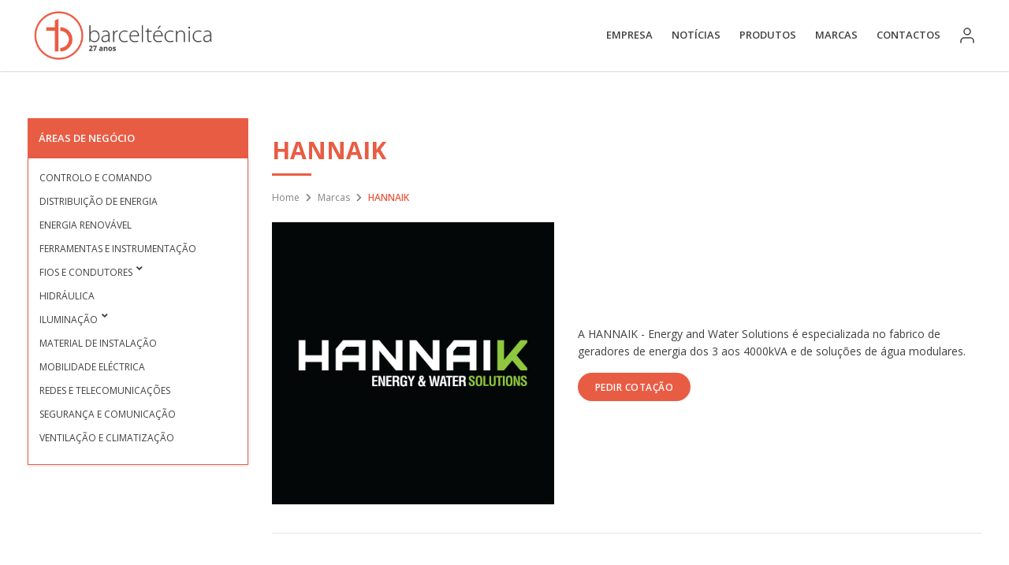

--- FILE ---
content_type: text/html; charset=UTF-8
request_url: https://www.barceltecnica.com/marcas/hannaik/
body_size: 12362
content:
<!-- Google Tag Manager -->
<script>(function(w,d,s,l,i){w[l]=w[l]||[];w[l].push({'gtm.start':
new Date().getTime(),event:'gtm.js'});var f=d.getElementsByTagName(s)[0],
j=d.createElement(s),dl=l!='dataLayer'?'&l='+l:'';j.async=true;j.src=
'https://www.googletagmanager.com/gtm.js?id='+i+dl;f.parentNode.insertBefore(j,f);
})(window,document,'script','dataLayer','GTM-T35RKV87');</script>
<!-- End Google Tag Manager -->
<!-- Google tag (gtag.js) -->
<script async src="https://www.googletagmanager.com/gtag/js?id=AW-10816313334"></script>
<script>
  window.dataLayer = window.dataLayer || [];
  function gtag(){dataLayer.push(arguments);}
  gtag('js', new Date());

  gtag('config', 'AW-10816313334');
</script>
<script type="text/javascript">
    (function(c,l,a,r,i,t,y){
        c[a]=c[a]||function(){(c[a].q=c[a].q||[]).push(arguments)};
        t=l.createElement(r);t.async=1;t.src="https://www.clarity.ms/tag/"+i;
        y=l.getElementsByTagName(r)[0];y.parentNode.insertBefore(t,y);
    })(window, document, "clarity", "script", "no8eq5kaqz");
</script>
<!-- Google Tag Manager -->
<script>(function(w,d,s,l,i){w[l]=w[l]||[];w[l].push({'gtm.start':
new Date().getTime(),event:'gtm.js'});var f=d.getElementsByTagName(s)[0],
j=d.createElement(s),dl=l!='dataLayer'?'&l='+l:'';j.async=true;j.src=
'https://www.googletagmanager.com/gtm.js?id='+i+dl;f.parentNode.insertBefore(j,f);
})(window,document,'script','dataLayer','GTM-T35RKV87');</script>
<!-- End Google Tag Manager -->
<!doctype html>
<html class="no-js" lang="pt">

    <head>
        <meta charset="utf-8">
        <meta http-equiv="X-UA-Compatible" content="IE=edge">
        <meta name="viewport" content="width=device-width, initial-scale=1, shrink-to-fit=no">
        <!-- (START) BSP Seo Engine -->

<title>HANNAIK - Barceltécnica</title>
<meta http-equiv="Content-Type" content="text/html; charset=utf-8" />
<meta name="keywords" content=""/>
<meta name="description" content=""/>
<meta name="google-site-verification" content="">
<meta name="author" content="Basicamente" />
<meta property="og:title" content="HANNAIK"/>
<meta property="og:description" content="" />
<meta property="og:type" content="website"/>
<meta property="og:url" content="https://www.barceltecnica.com/marcas/hannaik/"/>
<meta property="og:site_name" content="Barceltécnica"/>
<meta property="og:image" content=""/>



		<!-- (END) BSP Seo Engine -->        
        
        <link rel="stylesheet" href="https://use.fontawesome.com/releases/v5.7.2/css/all.css" integrity="sha384-fnmOCqbTlWIlj8LyTjo7mOUStjsKC4pOpQbqyi7RrhN7udi9RwhKkMHpvLbHG9Sr" crossorigin="anonymous">
        <link rel="stylesheet" href="https://www.barceltecnica.com/wp-content/themes/bsp/assets/css/bootstrap.min.css">
        <link rel="icon" href="https://www.barceltecnica.com/wp-content/themes/bsp/assets/img/favicon_barceltecnica.png" type="image/x-icon" />
        <link rel="stylesheet" href="https://www.barceltecnica.com/wp-content/themes/bsp/assets/css/guide.css">
        <link rel="stylesheet" href="https://www.barceltecnica.com/wp-content/themes/bsp/assets/css/navbar.css">
        
        <link rel="stylesheet" href="https://cdnjs.cloudflare.com/ajax/libs/baguettebox.js/1.8.1/baguetteBox.min.css" />
		        <link href="https://fonts.googleapis.com/css2?family=Open+Sans:wght@300;400;600;700;800&display=swap" rel="stylesheet">
        <meta name="facebook-domain-verification" content="ixnjs6hgnukeh04dcktacqc4utidds" />

        
        <!-- Facebook Pixel Code -->

        <script>
            !function(f, b, e, v, n, t, s)
            {if (f.fbq)return; n = f.fbq = function(){n.callMethod?
                    n.callMethod.apply(n, arguments):n.queue.push(arguments)};
            if (!f._fbq)f._fbq = n; n.push = n; n.loaded = !0; n.version = '2.0';
            n.queue = []; t = b.createElement(e); t.async = !0;
            t.src = v; s = b.getElementsByTagName(e)[0];
            s.parentNode.insertBefore(t, s)}(window, document, 'script',
                    'https://connect.facebook.net/en_US/fbevents.js');
                    fbq('init', '285008033558821');
            fbq('track', 'PageView');
        </script>

    <noscript><img height="1" width="1" style="display:none" src="https://www.facebook.com/tr?id=285008033558821&ev=PageView&noscript=1" /></noscript>

    <!-- End Facebook Pixel Code -->
	
	<!-- Global site tag (gtag.js) - Google Ads: 10816313334 -->
	<script async src="https://www.googletagmanager.com/gtag/js?id=AW-10816313334"></script>

	<script>
	window.dataLayer = window.dataLayer || [];
	function gtag(){dataLayer.push(arguments);}
	gtag('js', new Date());
	gtag('config', 'AW-10816313334');
	//Event snippet for Website lead conversion page
	gtag('event', 'conversion', {'send_to': 'AW-10816313334/o-s5CKapmYgDEPavz6Uo'});
	</script>
		
		
		

		
                <meta name='robots' content='max-image-preview:large' />
<link rel="alternate" hreflang="pt" href="https://www.barceltecnica.com/marcas/hannaik/" />
<link rel='stylesheet' id='sweetalert2-css' href='https://www.barceltecnica.com/wp-content/plugins/user-registration/assets/css/sweetalert2/sweetalert2.min.css?ver=10.16.7' type='text/css' media='all' />
<link rel='stylesheet' id='user-registration-general-css' href='https://www.barceltecnica.com/wp-content/plugins/user-registration/assets/css/user-registration.css?ver=2.2.6' type='text/css' media='all' />
<link rel='stylesheet' id='user-registration-smallscreen-css' href='https://www.barceltecnica.com/wp-content/plugins/user-registration/assets/css/user-registration-smallscreen.css?ver=2.2.6' type='text/css' media='only screen and (max-width: 768px)' />
<link rel='stylesheet' id='user-registration-my-account-layout-css' href='https://www.barceltecnica.com/wp-content/plugins/user-registration/assets/css/my-account-layout.css?ver=2.2.6' type='text/css' media='all' />
<link rel='stylesheet' id='dashicons-css' href='https://www.barceltecnica.com/wp-includes/css/dashicons.min.css?ver=6.1.9' type='text/css' media='all' />
<link rel='stylesheet' id='wp-block-library-css' href='https://www.barceltecnica.com/wp-includes/css/dist/block-library/style.min.css?ver=6.1.9' type='text/css' media='all' />
<link rel='stylesheet' id='classic-theme-styles-css' href='https://www.barceltecnica.com/wp-includes/css/classic-themes.min.css?ver=1' type='text/css' media='all' />
<style id='global-styles-inline-css' type='text/css'>
body{--wp--preset--color--black: #000000;--wp--preset--color--cyan-bluish-gray: #abb8c3;--wp--preset--color--white: #ffffff;--wp--preset--color--pale-pink: #f78da7;--wp--preset--color--vivid-red: #cf2e2e;--wp--preset--color--luminous-vivid-orange: #ff6900;--wp--preset--color--luminous-vivid-amber: #fcb900;--wp--preset--color--light-green-cyan: #7bdcb5;--wp--preset--color--vivid-green-cyan: #00d084;--wp--preset--color--pale-cyan-blue: #8ed1fc;--wp--preset--color--vivid-cyan-blue: #0693e3;--wp--preset--color--vivid-purple: #9b51e0;--wp--preset--gradient--vivid-cyan-blue-to-vivid-purple: linear-gradient(135deg,rgba(6,147,227,1) 0%,rgb(155,81,224) 100%);--wp--preset--gradient--light-green-cyan-to-vivid-green-cyan: linear-gradient(135deg,rgb(122,220,180) 0%,rgb(0,208,130) 100%);--wp--preset--gradient--luminous-vivid-amber-to-luminous-vivid-orange: linear-gradient(135deg,rgba(252,185,0,1) 0%,rgba(255,105,0,1) 100%);--wp--preset--gradient--luminous-vivid-orange-to-vivid-red: linear-gradient(135deg,rgba(255,105,0,1) 0%,rgb(207,46,46) 100%);--wp--preset--gradient--very-light-gray-to-cyan-bluish-gray: linear-gradient(135deg,rgb(238,238,238) 0%,rgb(169,184,195) 100%);--wp--preset--gradient--cool-to-warm-spectrum: linear-gradient(135deg,rgb(74,234,220) 0%,rgb(151,120,209) 20%,rgb(207,42,186) 40%,rgb(238,44,130) 60%,rgb(251,105,98) 80%,rgb(254,248,76) 100%);--wp--preset--gradient--blush-light-purple: linear-gradient(135deg,rgb(255,206,236) 0%,rgb(152,150,240) 100%);--wp--preset--gradient--blush-bordeaux: linear-gradient(135deg,rgb(254,205,165) 0%,rgb(254,45,45) 50%,rgb(107,0,62) 100%);--wp--preset--gradient--luminous-dusk: linear-gradient(135deg,rgb(255,203,112) 0%,rgb(199,81,192) 50%,rgb(65,88,208) 100%);--wp--preset--gradient--pale-ocean: linear-gradient(135deg,rgb(255,245,203) 0%,rgb(182,227,212) 50%,rgb(51,167,181) 100%);--wp--preset--gradient--electric-grass: linear-gradient(135deg,rgb(202,248,128) 0%,rgb(113,206,126) 100%);--wp--preset--gradient--midnight: linear-gradient(135deg,rgb(2,3,129) 0%,rgb(40,116,252) 100%);--wp--preset--duotone--dark-grayscale: url('#wp-duotone-dark-grayscale');--wp--preset--duotone--grayscale: url('#wp-duotone-grayscale');--wp--preset--duotone--purple-yellow: url('#wp-duotone-purple-yellow');--wp--preset--duotone--blue-red: url('#wp-duotone-blue-red');--wp--preset--duotone--midnight: url('#wp-duotone-midnight');--wp--preset--duotone--magenta-yellow: url('#wp-duotone-magenta-yellow');--wp--preset--duotone--purple-green: url('#wp-duotone-purple-green');--wp--preset--duotone--blue-orange: url('#wp-duotone-blue-orange');--wp--preset--font-size--small: 13px;--wp--preset--font-size--medium: 20px;--wp--preset--font-size--large: 36px;--wp--preset--font-size--x-large: 42px;--wp--preset--spacing--20: 0.44rem;--wp--preset--spacing--30: 0.67rem;--wp--preset--spacing--40: 1rem;--wp--preset--spacing--50: 1.5rem;--wp--preset--spacing--60: 2.25rem;--wp--preset--spacing--70: 3.38rem;--wp--preset--spacing--80: 5.06rem;}:where(.is-layout-flex){gap: 0.5em;}body .is-layout-flow > .alignleft{float: left;margin-inline-start: 0;margin-inline-end: 2em;}body .is-layout-flow > .alignright{float: right;margin-inline-start: 2em;margin-inline-end: 0;}body .is-layout-flow > .aligncenter{margin-left: auto !important;margin-right: auto !important;}body .is-layout-constrained > .alignleft{float: left;margin-inline-start: 0;margin-inline-end: 2em;}body .is-layout-constrained > .alignright{float: right;margin-inline-start: 2em;margin-inline-end: 0;}body .is-layout-constrained > .aligncenter{margin-left: auto !important;margin-right: auto !important;}body .is-layout-constrained > :where(:not(.alignleft):not(.alignright):not(.alignfull)){max-width: var(--wp--style--global--content-size);margin-left: auto !important;margin-right: auto !important;}body .is-layout-constrained > .alignwide{max-width: var(--wp--style--global--wide-size);}body .is-layout-flex{display: flex;}body .is-layout-flex{flex-wrap: wrap;align-items: center;}body .is-layout-flex > *{margin: 0;}:where(.wp-block-columns.is-layout-flex){gap: 2em;}.has-black-color{color: var(--wp--preset--color--black) !important;}.has-cyan-bluish-gray-color{color: var(--wp--preset--color--cyan-bluish-gray) !important;}.has-white-color{color: var(--wp--preset--color--white) !important;}.has-pale-pink-color{color: var(--wp--preset--color--pale-pink) !important;}.has-vivid-red-color{color: var(--wp--preset--color--vivid-red) !important;}.has-luminous-vivid-orange-color{color: var(--wp--preset--color--luminous-vivid-orange) !important;}.has-luminous-vivid-amber-color{color: var(--wp--preset--color--luminous-vivid-amber) !important;}.has-light-green-cyan-color{color: var(--wp--preset--color--light-green-cyan) !important;}.has-vivid-green-cyan-color{color: var(--wp--preset--color--vivid-green-cyan) !important;}.has-pale-cyan-blue-color{color: var(--wp--preset--color--pale-cyan-blue) !important;}.has-vivid-cyan-blue-color{color: var(--wp--preset--color--vivid-cyan-blue) !important;}.has-vivid-purple-color{color: var(--wp--preset--color--vivid-purple) !important;}.has-black-background-color{background-color: var(--wp--preset--color--black) !important;}.has-cyan-bluish-gray-background-color{background-color: var(--wp--preset--color--cyan-bluish-gray) !important;}.has-white-background-color{background-color: var(--wp--preset--color--white) !important;}.has-pale-pink-background-color{background-color: var(--wp--preset--color--pale-pink) !important;}.has-vivid-red-background-color{background-color: var(--wp--preset--color--vivid-red) !important;}.has-luminous-vivid-orange-background-color{background-color: var(--wp--preset--color--luminous-vivid-orange) !important;}.has-luminous-vivid-amber-background-color{background-color: var(--wp--preset--color--luminous-vivid-amber) !important;}.has-light-green-cyan-background-color{background-color: var(--wp--preset--color--light-green-cyan) !important;}.has-vivid-green-cyan-background-color{background-color: var(--wp--preset--color--vivid-green-cyan) !important;}.has-pale-cyan-blue-background-color{background-color: var(--wp--preset--color--pale-cyan-blue) !important;}.has-vivid-cyan-blue-background-color{background-color: var(--wp--preset--color--vivid-cyan-blue) !important;}.has-vivid-purple-background-color{background-color: var(--wp--preset--color--vivid-purple) !important;}.has-black-border-color{border-color: var(--wp--preset--color--black) !important;}.has-cyan-bluish-gray-border-color{border-color: var(--wp--preset--color--cyan-bluish-gray) !important;}.has-white-border-color{border-color: var(--wp--preset--color--white) !important;}.has-pale-pink-border-color{border-color: var(--wp--preset--color--pale-pink) !important;}.has-vivid-red-border-color{border-color: var(--wp--preset--color--vivid-red) !important;}.has-luminous-vivid-orange-border-color{border-color: var(--wp--preset--color--luminous-vivid-orange) !important;}.has-luminous-vivid-amber-border-color{border-color: var(--wp--preset--color--luminous-vivid-amber) !important;}.has-light-green-cyan-border-color{border-color: var(--wp--preset--color--light-green-cyan) !important;}.has-vivid-green-cyan-border-color{border-color: var(--wp--preset--color--vivid-green-cyan) !important;}.has-pale-cyan-blue-border-color{border-color: var(--wp--preset--color--pale-cyan-blue) !important;}.has-vivid-cyan-blue-border-color{border-color: var(--wp--preset--color--vivid-cyan-blue) !important;}.has-vivid-purple-border-color{border-color: var(--wp--preset--color--vivid-purple) !important;}.has-vivid-cyan-blue-to-vivid-purple-gradient-background{background: var(--wp--preset--gradient--vivid-cyan-blue-to-vivid-purple) !important;}.has-light-green-cyan-to-vivid-green-cyan-gradient-background{background: var(--wp--preset--gradient--light-green-cyan-to-vivid-green-cyan) !important;}.has-luminous-vivid-amber-to-luminous-vivid-orange-gradient-background{background: var(--wp--preset--gradient--luminous-vivid-amber-to-luminous-vivid-orange) !important;}.has-luminous-vivid-orange-to-vivid-red-gradient-background{background: var(--wp--preset--gradient--luminous-vivid-orange-to-vivid-red) !important;}.has-very-light-gray-to-cyan-bluish-gray-gradient-background{background: var(--wp--preset--gradient--very-light-gray-to-cyan-bluish-gray) !important;}.has-cool-to-warm-spectrum-gradient-background{background: var(--wp--preset--gradient--cool-to-warm-spectrum) !important;}.has-blush-light-purple-gradient-background{background: var(--wp--preset--gradient--blush-light-purple) !important;}.has-blush-bordeaux-gradient-background{background: var(--wp--preset--gradient--blush-bordeaux) !important;}.has-luminous-dusk-gradient-background{background: var(--wp--preset--gradient--luminous-dusk) !important;}.has-pale-ocean-gradient-background{background: var(--wp--preset--gradient--pale-ocean) !important;}.has-electric-grass-gradient-background{background: var(--wp--preset--gradient--electric-grass) !important;}.has-midnight-gradient-background{background: var(--wp--preset--gradient--midnight) !important;}.has-small-font-size{font-size: var(--wp--preset--font-size--small) !important;}.has-medium-font-size{font-size: var(--wp--preset--font-size--medium) !important;}.has-large-font-size{font-size: var(--wp--preset--font-size--large) !important;}.has-x-large-font-size{font-size: var(--wp--preset--font-size--x-large) !important;}
.wp-block-navigation a:where(:not(.wp-element-button)){color: inherit;}
:where(.wp-block-columns.is-layout-flex){gap: 2em;}
.wp-block-pullquote{font-size: 1.5em;line-height: 1.6;}
</style>
<link rel='stylesheet' id='sib-front-css-css' href='https://www.barceltecnica.com/wp-content/plugins/mailin/css/mailin-front.css?ver=6.1.9' type='text/css' media='all' />
<!--n2css--><script type='text/javascript' src='https://www.barceltecnica.com/wp-includes/js/jquery/jquery.min.js?ver=3.6.1' id='jquery-core-js'></script>
<script type='text/javascript' src='https://www.barceltecnica.com/wp-includes/js/jquery/jquery-migrate.min.js?ver=3.3.2' id='jquery-migrate-js'></script>
<script type='text/javascript' id='sib-front-js-js-extra'>
/* <![CDATA[ */
var sibErrMsg = {"invalidMail":"Please fill out valid email address","requiredField":"Please fill out required fields","invalidDateFormat":"Please fill out valid date format","invalidSMSFormat":"Please fill out valid phone number"};
var ajax_sib_front_object = {"ajax_url":"https:\/\/www.barceltecnica.com\/wp-admin\/admin-ajax.php","ajax_nonce":"edceffe8ea","flag_url":"https:\/\/www.barceltecnica.com\/wp-content\/plugins\/mailin\/img\/flags\/"};
/* ]]> */
</script>
<script type='text/javascript' src='https://www.barceltecnica.com/wp-content/plugins/mailin/js/mailin-front.js?ver=1744389202' id='sib-front-js-js'></script>
<link rel="https://api.w.org/" href="https://www.barceltecnica.com/wp-json/" /><link rel="EditURI" type="application/rsd+xml" title="RSD" href="https://www.barceltecnica.com/xmlrpc.php?rsd" />
<link rel="wlwmanifest" type="application/wlwmanifest+xml" href="https://www.barceltecnica.com/wp-includes/wlwmanifest.xml" />
<meta name="generator" content="WordPress 6.1.9" />
<link rel="canonical" href="https://www.barceltecnica.com/marcas/hannaik/" />
<link rel='shortlink' href='https://www.barceltecnica.com/?p=936' />
<link rel="alternate" type="application/json+oembed" href="https://www.barceltecnica.com/wp-json/oembed/1.0/embed?url=https%3A%2F%2Fwww.barceltecnica.com%2Fmarcas%2Fhannaik%2F" />
<link rel="alternate" type="text/xml+oembed" href="https://www.barceltecnica.com/wp-json/oembed/1.0/embed?url=https%3A%2F%2Fwww.barceltecnica.com%2Fmarcas%2Fhannaik%2F&#038;format=xml" />
<meta name="generator" content="WPML ver:4.4.8 stt:1,41;" />
		<script>
			document.documentElement.className = document.documentElement.className.replace( 'no-js', 'js' );
		</script>
				<style>
			.no-js img.lazyload { display: none; }
			figure.wp-block-image img.lazyloading { min-width: 150px; }
							.lazyload, .lazyloading { opacity: 0; }
				.lazyloaded {
					opacity: 1;
					transition: opacity 400ms;
					transition-delay: 0ms;
				}
					</style>
		<script src="https://cdn.brevo.com/js/sdk-loader.js" async></script><script>window.Brevo = window.Brevo || [];
								Brevo.push([
									"init",
								{
									client_key:"9yjmt6y5mskqnzfzdpz3uufk",
									push: {"customDomain":"https:\/\/www.barceltecnica.com\/wp-content\/plugins\/mailin\/","userId":null},
									email_id : "",},]);</script><link rel="icon" href="https://www.barceltecnica.com/wp-content/uploads/2023/05/cropped-favicon-32x32.png" sizes="32x32" />
<link rel="icon" href="https://www.barceltecnica.com/wp-content/uploads/2023/05/cropped-favicon-192x192.png" sizes="192x192" />
<link rel="apple-touch-icon" href="https://www.barceltecnica.com/wp-content/uploads/2023/05/cropped-favicon-180x180.png" />
<meta name="msapplication-TileImage" content="https://www.barceltecnica.com/wp-content/uploads/2023/05/cropped-favicon-270x270.png" />


            <style type="text/css">
                html, body {
                    max-width: 100vw;
                    overflow-x: hidden;
                }
				
				/* TEMPORÁRIO */
				/*.nav-item:first-of-type a{
				  color: #E95C44 !important;
				}*/


            </style>
            
            <!-- Global site tag (gtag.js) - Google Analytics -->
<script async src="https://www.googletagmanager.com/gtag/js?id=UA-119609329-1"></script>
<script>
 window.dataLayer = window.dataLayer || [];
 function gtag(){dataLayer.push(arguments);}
 gtag('js', new Date());

 gtag('config', 'UA-119609329-1');
</script>


        </head>

        

        
        <body>
            <!-- Google Tag Manager (noscript) -->
<noscript><iframe 
height="0" width="0" style="display:none;visibility:hidden" data-src="https://www.googletagmanager.com/ns.html?id=GTM-T35RKV87" class="lazyload" src="[data-uri]"></iframe></noscript>
<!-- End Google Tag Manager (noscript) -->
                                <div id="navigation">
                        <nav class="nav navbar navbar-expand-lg" id="navbar">
                            <div class="container-fluid">
                                <button class="navbar-toggler" type="button" data-toggle="collapse" data-target="#navbarSupportedContent" aria-controls="navbarSupportedContent" aria-expanded="false" aria-label="Toggle navigation">
                                    <i class="fa fa-bars iconbar"></i>
                                </button>
                                <div class="justify-content-start">
                                    <a class="navbar-brand d-block" href="https://www.barceltecnica.com">
                                        <img   width="250" alt="" data-src="https://www.barceltecnica.com/wp-content/themes/bsp/assets/img/27anos.png" class="img-fluid lazyload" src="[data-uri]"><noscript><img src="https://www.barceltecnica.com/wp-content/themes/bsp/assets/img/27anos.png" class="img-fluid" width="250" alt=""></noscript><!-- previous width=180 -->
                                    </a>
                                </div>
                                <div class="collapse navbar-collapse justify-content-end" id="navbarSupportedContent">
                                    <ul class="navbar-nav">
                                                                                        <li class="nav-item dropdown ">
                                                    <a href="https://www.barceltecnica.com/historia/" class="nav-link linksub">
                                                        Empresa                                                    </a>
                                                
                                                                                                                                            
                                                
                                                                                                            <div class="dropdown-menu" aria-labelledby="navbarDropdown">
                                                            <ul>
                                                                                                                        <li>
                                                                <a href="https://www.barceltecnica.com/historia/">História</a>
                                                            </li>
                                                                                                                                                                                                        
                                                
                                                                                                                <li>
                                                                <a href="https://www.barceltecnica.com/filiais/">Filiais</a>
                                                            </li>
                                                                                                                                                                                                        
                                                
                                                                                                                <li>
                                                                <a href="https://www.barceltecnica.com/equipa/">Equipa</a>
                                                            </li>
                                                                                                                        </ul>
                                                        </div>
                                                                                                                                                                                                        </li>                           
                                                                                                                                            <li class="nav-item dropdown ">
                                                    <a href="https://www.barceltecnica.com/noticias/" class="nav-link linksub">
                                                        Notícias                                                    </a>
                                                
                                                                                                                                                </li>                           
                                                                                                                                            <li class="nav-item dropdown ">
                                                    <a href="https://www.barceltecnica.com/produtos/" class="nav-link linksub">
                                                        Produtos                                                    </a>
                                                
                                                                                                                                                </li>                           
                                                                                                                                            <li class="nav-item dropdown ">
                                                    <a href="https://www.barceltecnica.com/marcas/" class="nav-link linksub">
                                                        Marcas                                                    </a>
                                                
                                                                                                                                                </li>                           
                                                                                                                                            <li class="nav-item dropdown ">
                                                    <a href="https://www.barceltecnica.com/contactos/" class="nav-link linksub">
                                                        Contactos                                                    </a>
                                                
                                                                                                                                            
                                                
                                                                                                            <div class="dropdown-menu" aria-labelledby="navbarDropdown">
                                                            <ul>
                                                                                                                        <li>
                                                                <a href="https://www.barceltecnica.com/contactos/">Contactos</a>
                                                            </li>
                                                                                                                                                                                                        
                                                
                                                                                                                <li>
                                                                <a href="https://www.barceltecnica.com/quero-ser-cliente/">Quero ser cliente</a>
                                                            </li>
                                                                                                                                                                                                        
                                                
                                                                                                                <li>
                                                                <a href="https://www.barceltecnica.com/servico-pos-venda/">Serviço pós-venda</a>
                                                            </li>
                                                                                                                        </ul>
                                                        </div>
                                                                                                                                                                                                        </li>                           
                                                                                            
                                                                            </ul>
                                    <span class="navbar-text">
                                        <a class="user-icon" href="/minha-conta" style="padding: 10px;"><img data-src='https://www.barceltecnica.com/wp-content/themes/bsp/assets/img/user.svg' class='lazyload' src='[data-uri]' /><noscript><img src="https://www.barceltecnica.com/wp-content/themes/bsp/assets/img/user.svg" /></noscript></a>
                                    </span>

                                    <div class="dropdown language">
                                                                            </div>
                                </div>
                            </div>
                        </nav>
                    </div>
                    
    <section class="pt-20 pb-20 select-area d-block d-sm-none">
        <div class="container">
            <div class="row">
                <div class="col-lg-12 col-sm-12">
                    <button class="filter-area collapsed" type="button" data-toggle="collapse" data-target="#filter-1" aria-expanded="false" aria-controls="filter-1">
                        Filtrar por Área de Negócio <i class="fa"></i>
                    </button>

                    <div class="collapse" id="filter-1">
                        <div class="card card-body">
                            <div class="menu-lateral">
                                <ul>
                                                            										<li>
											<a href="https://www.barceltecnica.com/marcas_categories/controlo-comando/">Controlo e Comando</a>
										</li>
																	
																			<li>
											<a href="https://www.barceltecnica.com/marcas_categories/distribuicao-energia/">Distribuição de Energia</a>
										</li>
																	
																			<li>
											<a href="https://www.barceltecnica.com/marcas_categories/energia-renovavel/">Energia Renovável</a>
										</li>
																	
																			<li>
											<a href="https://www.barceltecnica.com/marcas_categories/ferramentas-instrumentacao/">Ferramentas e Instrumentação</a>
										</li>
																	
																		<li style="display: flex;">
											<a href="https://www.barceltecnica.com/marcas_categories/fios-condutores/">Fios e condutores</a>
											 	<a style="margin-left: 5px;" href="#menu14" class="collapsed" data-toggle="collapse"><i class="fas fa fa-plus" id="items14"></i></a>
							</li>

												<ul class="collapse list-unstyled" id="menu14">
																										<li>
														<a style="margin-left: 25px" href="https://www.barceltecnica.com/marcas_categories/tubos/">Tubos</a>
													</li>
																									</ul>
																			
																			<li>
											<a href="https://www.barceltecnica.com/marcas_categories/hidraulica/">Hidráulica</a>
										</li>
																	
																		<li style="display: flex;">
											<a href="https://www.barceltecnica.com/marcas_categories/iluminacao/">Iluminação</a>
											 	<a style="margin-left: 5px;" href="#menu17" class="collapsed" data-toggle="collapse"><i class="fas fa fa-plus" id="items17"></i></a>
							</li>

												<ul class="collapse list-unstyled" id="menu17">
																										<li>
														<a style="margin-left: 25px" href="https://www.barceltecnica.com/marcas_categories/iluminacao_emergencia/">Iluminação de Emergência</a>
													</li>
																									</ul>
																			
																			<li>
											<a href="https://www.barceltecnica.com/marcas_categories/material-instalacao/">Material de Instalação</a>
										</li>
																	
																			<li>
											<a href="https://www.barceltecnica.com/marcas_categories/mobilidade-electrica/">Mobilidade Eléctrica</a>
										</li>
																	
																			<li>
											<a href="https://www.barceltecnica.com/marcas_categories/redes-telecomunicacoes/">Redes e Telecomunicações</a>
										</li>
																	
																			<li>
											<a href="https://www.barceltecnica.com/marcas_categories/seguranca-comunicacao/">Segurança e Comunicação</a>
										</li>
																	
																			<li>
											<a href="https://www.barceltecnica.com/marcas_categories/ventilacao-climatizacao/">Ventilação e Climatização</a>
										</li>
																	
									                        </ul>
                            </div>
                        </div>
                    </div>
                </div>
            </div>
        </div>
    </section>
    <section class="detail-brand pt-60 pb-40">
        <div class="container">
            <div class="row">
                <div class="col-lg-3 col-sm-3 order-1 order-sm-0 order-lg-0 d-none d-sm-block">
                    <div class="header-title">
                        <h5>Áreas de Negócio</h5>
                    </div>
                    <div class="menu-lateral">
                        <ul>
                                                            										<li>
											<a href="https://www.barceltecnica.com/marcas_categories/controlo-comando/">Controlo e Comando</a>
										</li>
																	
																			<li>
											<a href="https://www.barceltecnica.com/marcas_categories/distribuicao-energia/">Distribuição de Energia</a>
										</li>
																	
																			<li>
											<a href="https://www.barceltecnica.com/marcas_categories/energia-renovavel/">Energia Renovável</a>
										</li>
																	
																			<li>
											<a href="https://www.barceltecnica.com/marcas_categories/ferramentas-instrumentacao/">Ferramentas e Instrumentação</a>
										</li>
																	
																		<li style="display: flex;">
											<a href="https://www.barceltecnica.com/marcas_categories/fios-condutores/">Fios e condutores</a>
											 	<a style="margin-left: 5px;" href="#menu14" class="collapsed" data-toggle="collapse"><i class="fas fa fa-plus" id="items14"></i></a>
							</li>

												<ul class="collapse list-unstyled" id="menu14">
																										<li>
														<a style="margin-left: 25px" href="https://www.barceltecnica.com/marcas_categories/tubos/">Tubos</a>
													</li>
																									</ul>
																			
																			<li>
											<a href="https://www.barceltecnica.com/marcas_categories/hidraulica/">Hidráulica</a>
										</li>
																	
																		<li style="display: flex;">
											<a href="https://www.barceltecnica.com/marcas_categories/iluminacao/">Iluminação</a>
											 	<a style="margin-left: 5px;" href="#menu17" class="collapsed" data-toggle="collapse"><i class="fas fa fa-plus" id="items17"></i></a>
							</li>

												<ul class="collapse list-unstyled" id="menu17">
																										<li>
														<a style="margin-left: 25px" href="https://www.barceltecnica.com/marcas_categories/iluminacao_emergencia/">Iluminação de Emergência</a>
													</li>
																									</ul>
																			
																			<li>
											<a href="https://www.barceltecnica.com/marcas_categories/material-instalacao/">Material de Instalação</a>
										</li>
																	
																			<li>
											<a href="https://www.barceltecnica.com/marcas_categories/mobilidade-electrica/">Mobilidade Eléctrica</a>
										</li>
																	
																			<li>
											<a href="https://www.barceltecnica.com/marcas_categories/redes-telecomunicacoes/">Redes e Telecomunicações</a>
										</li>
																	
																			<li>
											<a href="https://www.barceltecnica.com/marcas_categories/seguranca-comunicacao/">Segurança e Comunicação</a>
										</li>
																	
																			<li>
											<a href="https://www.barceltecnica.com/marcas_categories/ventilacao-climatizacao/">Ventilação e Climatização</a>
										</li>
																	
									                        </ul>
                    </div>
                </div>
                <div class="col-lg-9 col-sm-9 order-0 order-sm-1 order-lg-1">
                    <div class="row">
                        <div class="col-lg-12">
                            <h1>HANNAIK</h1>
                            <ul class="breadcrumb">
                                <li><a href="https://www.barceltecnica.com">Home</a></li>
                                <li><a href="/marcas">Marcas</a></li>
                                <li class="active">HANNAIK</li>
                            </ul>
                        </div>
                    </div>
                    <div class="row pt-20 pb-20 align-items-center">
                        <div class="col-lg-5 col-sm-12">
                            <img   alt="" data-src="https://www.barceltecnica.com/wp-content/uploads/2022/01/HANNAIK-01.png" class="img-fluid d-block mx-auto lazyload" src="[data-uri]"><noscript><img src="https://www.barceltecnica.com/wp-content/uploads/2022/01/HANNAIK-01.png" class="img-fluid d-block mx-auto" alt=""></noscript>

                        </div>
                        <div class="col-lg-7 col-sm-12">
                            <p style="white-space: pre-wrap;">A HANNAIK - Energy and Water Solutions é especializada no fabrico de geradores de energia dos 3 aos 4000kVA e de soluções de água modulares.</p>
                            
                                                            <a class="btn_maincolor" href="mailto:comunicacao@barceltecnica.com?subject=Pedido%20de%20or%C3%A7amento%20no%20site%20-%20HANNAIK&body=Ol%C3%A1%2C%0A%0AEstou%20%C3%A0%20procura%20de%20uma%20solu%C3%A7%C3%A3o%20da%20HANNAIK.%20%0A%0ADeixo%20em%20baixo%20os%20dados%20e%20o%20produto%20para%20o%20qual%20quero%20receber%20or%C3%A7amento.%0A%0AProduto%3A%0AQuantidade%3A%0ANome%3A%0ANIF%3A%0A%0AObrigado%2C%20%0A">PEDIR COTAÇÃO</a>
                        </div>
                    </div>
					                    <hr>
                    <div class="row pb-40">
						                        <div class="col-lg-12">
                            <h3 class="pt-20 pb-20">A nossa gama de produtos HANNAIK</h3>
                        </div>
                                                <div class="col-lg-4 col-sm-4">
                            <ul class="product-list">
                                                                    <li>Mobilidade elétrica</li>
                                                                        <li>Carregadores rápidos</li>
                                                                        <li>Geradores Gama Portátil</li>
                                                                        <li>Geradores Gama Industrial</li>
                                                                        <li>Geradores Gama Pesada e Centrais</li>
                                                                        <li>Geradores Gama Hibrida</li>
                                                                </ul>
                        </div>
                        <div class="col-lg-4 col-sm-4">
                            <ul class="product-list">
                                                                    <li>Geradores Gama de Aluguer</li>
                                                                        <li>Geradores Gama Marítima</li>
                                                                        <li>Geradores Gama a Gás</li>
                                                                        <li>GPUs elétricos</li>
                                                                        <li>GPUs a diesel</li>
                                                                        <li>Motobombas</li>
                                                                </ul>
                        </div>
                        <div class="col-lg-4 col-sm-4">
                            <ul class="product-list">
                                                                    <li>Centrais hidropressoras</li>
                                                                        <li>Centrais de combate a incêndio</li>
                                                                        <li>Torres de iluminação a bateria</li>
                                                                        <li>Torres de iluminação a motor</li>
                                                                        <li>Torres de iluminação sem motor</li>
                                                                </ul>
                        </div>
				                    </div>
                </div>
            </div>
        </div>
    </section>

    <!-- Google tag (gtag.js) -->
<script async src="https://www.googletagmanager.com/gtag/js?id=AW-10816313334"></script>
<script>
  window.dataLayer = window.dataLayer || [];
  function gtag(){dataLayer.push(arguments);}
  gtag('js', new Date());

  gtag('config', 'AW-10816313334');
</script>
<!-- Google tag (gtag.js) -->
<script async src="https://www.googletagmanager.com/gtag/js?id=AW-10816313334"></script>
<script>
  window.dataLayer = window.dataLayer || [];
  function gtag(){dataLayer.push(arguments);}
  gtag('js', new Date());

  gtag('config', 'AW-10816313334');
</script>
<!-- Google Tag Manager -->
<script>(function(w,d,s,l,i){w[l]=w[l]||[];w[l].push({'gtm.start':
new Date().getTime(),event:'gtm.js'});var f=d.getElementsByTagName(s)[0],
j=d.createElement(s),dl=l!='dataLayer'?'&l='+l:'';j.async=true;j.src=
'https://www.googletagmanager.com/gtm.js?id='+i+dl;f.parentNode.insertBefore(j,f);
})(window,document,'script','dataLayer','GTM-T35RKV87');</script>
<!-- End Google Tag Manager -->



    <section class="bg-calltoaction" id="footer">
        <div class="container">
            <div class="row d-flex align-items-center text-center">
                <div class="col-lg-8 text-left">
                    <h4>Vamos juntos?</h4>
                    <p>Os nossos clientes são a nossa energia!</p>                </div>
                <div class="col-lg-4">
                                            <div class="cta-button">
                            <a href="/contactos" class="btn_secondarycolor">Pedir Orçamento</a>
                        </div>
                                    </div>
            </div>
        </div>
    </section>
    <section class="footer pt-60 pb-40" id="footer">
        <div class="container-fluid">
            <div class="row row-cols-lg-5 row-cols-2 text-center text-xs-center text-sm-left text-md-left">
                <div class="col col-sm-3">
                    <h5 class="title">Barceltécnica</h5>
                    <ul class="list-unstyled quick-links">
                                                    <li>
                                <a href="https://www.barceltecnica.com/historia/">
                                    História                                </a>
                            </li>
                                                        <li>
                                <a href="https://www.barceltecnica.com/filiais/">
                                    Filiais                                </a>
                            </li>
                                                        <li>
                                <a href="https://www.barceltecnica.com/equipa/">
                                    Equipa                                </a>
                            </li>
                                                        <li>
                                <a href="https://www.barceltecnica.com/marcas/">
                                    Marcas                                </a>
                            </li>
                                                        <li>
                                <a href="https://www.barceltecnica.com/quero-ser-cliente/">
                                    Quero ser cliente                                </a>
                            </li>
                                                </ul>
                </div>
                <div class="col col-sm-3">
                    <h5 class="title">Apoio ao Cliente</h5>
                    <ul class="list-unstyled quick-links">
                                                    <li>
                                <a href="https://www.barceltecnica.com/contactos/">
                                    Contactos                                </a>
                            </li>
                                                        <li>
                                <a href="https://www.barceltecnica.com/servico-pos-venda/">
                                    Serviço pós-venda                                </a>
                            </li>
                                                </ul>
                </div>
                <div class="col col-sm-3">
                    <h5 class="title">Contacte-nos</h5>
                    <div class="contact-icons">
                        <p class="map">
                            Rua do Pinheiro, nº 624<br>
4755-461 Rio Covo<br>
Sta. Eugénia - Portugal                        </p>
                        <br>
                        <p class="phone-number">(+351) 253 839 030</p>
                        <br>
                        <p class="email-icon">geral@barceltecnica.com</p>
                    </div>
                </div>
                <div class="col col-sm-3">
                    <h5 class="title">Siga-nos nas Redes Sociais</h5>
                    <div class="support-social ">
                                                    <a class="social" href="https://www.facebook.com/Barceltecnica" target="_blank" title="Facebook"><i class="fab fa-facebook-f"></i></a>
                                                        <a class="social" href="https://www.instagram.com/barceltecnica/" target="_blank" title="Instagram"><i class="fab fa-instagram"></i></a>
                                                        <a class="social" href="https://www.linkedin.com/company/barceltecnica/" target="_blank" title="LinkedIn"><i class="fab fa-linkedin"></i></a>
                                                </div>
                </div>
                <div class="col col-sm-3">
                    <h5 class="title">Subscreva a nossa newsletter</h5>

<style>
  .sib-form {
    padding: 0!important;
    font-size: 14px!important;
font-family: 'Open Sans', sans-serif!important;
}

#sib-container {
padding: 0!important;
background: none!important;
border: none!important;
}

.sib-form-block {
padding: 0!important;
}

  #sib-container input:-ms-input-placeholder {
    text-align: left;
    color: #c0ccda;
  }

  #sib-container input::placeholder {
    text-align: left;
    color: #c0ccda;
  }

  #sib-container textarea::placeholder {
    text-align: left;
    color: #c0ccda;
  }

  #sib-container a {
    text-decoration: underline;
    color: #2BB2FC;
  }
</style>
<link rel="stylesheet" href="https://sibforms.com/forms/end-form/build/sib-styles.css">

<div class="sib-form" style="text-align: center;">
  <div id="sib-form-container" class="sib-form-container">
    <div id="error-message" class="sib-form-message-panel">
      <div class="sib-form-message-panel__text sib-form-message-panel__text--center">
        <svg viewBox="0 0 512 512" class="sib-icon sib-notification__icon">
          <path d="M256 40c118.621 0 216 96.075 216 216 0 119.291-96.61 216-216 216-119.244 0-216-96.562-216-216 0-119.203 96.602-216 216-216m0-32C119.043 8 8 119.083 8 256c0 136.997 111.043 248 248 248s248-111.003 248-248C504 119.083 392.957 8 256 8zm-11.49 120h22.979c6.823 0 12.274 5.682 11.99 12.5l-7 168c-.268 6.428-5.556 11.5-11.99 11.5h-8.979c-6.433 0-11.722-5.073-11.99-11.5l-7-168c-.283-6.818 5.167-12.5 11.99-12.5zM256 340c-15.464 0-28 12.536-28 28s12.536 28 28 28 28-12.536 28-28-12.536-28-28-28z" />
        </svg>
        <span class="sib-form-message-panel__inner-text">
                          A sua subscrição não pode ser validada. Por favor tente novamente.
                      </span>
      </div>
    </div>
    <div></div>
    <div id="success-message" class="sib-form-message-panel" style="font-size:16px; text-align:left; color:#085229; background-color:#e7faf0; border-radius:3px; border-color:#13ce66;max-width:540px;">
      <div class="sib-form-message-panel__text sib-form-message-panel__text--center">
        <svg viewBox="0 0 512 512" class="sib-icon sib-notification__icon">
          <path d="M256 8C119.033 8 8 119.033 8 256s111.033 248 248 248 248-111.033 248-248S392.967 8 256 8zm0 464c-118.664 0-216-96.055-216-216 0-118.663 96.055-216 216-216 118.664 0 216 96.055 216 216 0 118.663-96.055 216-216 216zm141.63-274.961L217.15 376.071c-4.705 4.667-12.303 4.637-16.97-.068l-85.878-86.572c-4.667-4.705-4.637-12.303.068-16.97l8.52-8.451c4.705-4.667 12.303-4.637 16.97.068l68.976 69.533 163.441-162.13c4.705-4.667 12.303-4.637 16.97.068l8.451 8.52c4.668 4.705 4.637 12.303-.068 16.97z" />
        </svg>
        <span class="sib-form-message-panel__inner-text">
                          A sua subscrição está confirmada.
                      </span>
      </div>
    </div>
    <div></div>
    <div id="sib-container" class="sib-container--large sib-container--vertical" style="text-align:center; background-color:rgba(255,255,255,1); max-width:540px; border-radius:3px; border-width:1px; border-color:#C0CCD9; border-style:solid; direction:ltr">
      <form id="sib-form" method="POST" action="https://sibforms.com/serve/[base64]" data-type="subscription">
        <div>
          <div class="sib-input sib-form-block">
            <div class="form__entry entry_block">
              <div class="form__label-row ">

                <div class="entry__field">
                  <input class="input " maxlength="200" type="text" id="NOME" name="NOME" autocomplete="off" placeholder="NOME" data-required="true" required />
                </div>
              </div>

              <label class="entry__error entry__error--primary" style="font-size:16px; text-align:left; color:#661d1d; background-color:#ffeded; border-radius:3px; border-color:#ff4949;">
              </label>
            </div>
          </div>
        </div>
        <div>
          <div class="sib-input sib-form-block">
            <div class="form__entry entry_block">
              <div class="form__label-row ">

                <div class="entry__field">
                  <input class="input " type="text" id="EMAIL" name="EMAIL" autocomplete="off" placeholder="EMAIL" data-required="true" required />
                </div>
              </div>

              <label class="entry__error entry__error--primary" style="font-size:16px; text-align:left; color:#661d1d; background-color:#ffeded; border-radius:3px; border-color:#ff4949;">
              </label>
            </div>
          </div>
        </div>
        <div>
          <div class="sib-form-block" style="text-align: left">
            <button class="sib-form-block__button sib-form-block__button-with-loader" style="font-size:12px; margin-top:10px; text-align:left; font-weight:700; color:#FFFFFF; background-color:#e95c44; border-radius:20px; border-width:0px;" form="sib-form" type="submit">
              <svg class="icon clickable__icon progress-indicator__icon sib-hide-loader-icon" viewBox="0 0 512 512">
                <path d="M460.116 373.846l-20.823-12.022c-5.541-3.199-7.54-10.159-4.663-15.874 30.137-59.886 28.343-131.652-5.386-189.946-33.641-58.394-94.896-95.833-161.827-99.676C261.028 55.961 256 50.751 256 44.352V20.309c0-6.904 5.808-12.337 12.703-11.982 83.556 4.306 160.163 50.864 202.11 123.677 42.063 72.696 44.079 162.316 6.031 236.832-3.14 6.148-10.75 8.461-16.728 5.01z" />
              </svg>
              SUBSCREVER
            </button>
          </div>
        </div>

        <input type="text" name="email_address_check" value="" class="input--hidden">
        <input type="hidden" name="locale" value="pt">
      </form>
    </div>
  </div>
</div>

<script>
  window.REQUIRED_CODE_ERROR_MESSAGE = 'Escolha um código de país';
  window.LOCALE = 'pt';
  window.EMAIL_INVALID_MESSAGE = window.SMS_INVALID_MESSAGE = "A informação fornecida não é válida. Verifique o formato do campo e tente novamente.";

  window.REQUIRED_ERROR_MESSAGE = "Campo de preenchimento obrigatório. ";

  window.GENERIC_INVALID_MESSAGE = "A informação fornecida não é válida. Verifique o formato do campo e tente novamente.";




  window.translation = {
    common: {
      selectedList: '{quantity} lista selecionada',
      selectedLists: '{quantity} listas selecionadas',
      selectedOption: '{quantity} selecionado',
      selectedOptions: '{quantity} selecionados',
    }
  };

  var AUTOHIDE = Boolean(0);
</script>

<script defer src="https://sibforms.com/forms/end-form/build/main.js"></script>                </div>
            </div>
        </div>
    </section>
    <div class="bottom-footer pt-20 pb-20">
        <div class="container-fluid">
            <div class="row align-items-center">
                <div class="col-12 col-md-5 text-sm-left text-center">
                    <div id="footer-menu">
                        <ul>
                            <li><a href="/termos-e-condicoes">Termos e Condições</a></li>
							<li><a href="/politica-de-privacidade">Política de privacidade</a></li>
                            <li><a href="https://www.livroreclamacoes.pt/inicio" target="_blank">Livro de Reclamações</a></li>
                                                    </ul>
                    </div>
                    <div class="copyright">
                        2024 © Barceltécnica - Todos os Direitos Reservados
                    </div>
                    <div class="col-12 col-md-4">
    <a href="https://www.livroreclamacoes.pt/inicio" target="_blank">
        <img  width="60%"  data-src="https://www.barceltecnica.com/wp-content/themes/bsp/assets/img/livro_reclamacoes-500x-207.png" class="img-fluid lazyload" src="[data-uri]" /><noscript><img src="https://www.barceltecnica.com/wp-content/themes/bsp/assets/img/livro_reclamacoes-500x-207.png" width="60%" class="img-fluid" /></noscript>
    </a>
</div>
</div>
<div class="col-12 col-md-4 text-center">
    <img  width="10%"  data-src="https://www.barceltecnica.com/wp-content/themes/bsp/assets/img/PME_Lider2D.png" class="img-fluid lazyload" src="[data-uri]" /><noscript><img src="https://www.barceltecnica.com/wp-content/themes/bsp/assets/img/PME_Lider2D.png" width="10%" class="img-fluid" /></noscript>
    <img  width="10%"  data-src="https://www.barceltecnica.com/wp-content/themes/bsp/assets/img/PME_Excelencia2D.png" class="img-fluid lazyload" src="[data-uri]" /><noscript><img src="https://www.barceltecnica.com/wp-content/themes/bsp/assets/img/PME_Excelencia2D.png" width="10%" class="img-fluid" /></noscript>
</div>

    </div>
</div>
    
<script src="https://www.barceltecnica.com/wp-content/themes/bsp/assets/js/jquery-3.5.1.min.js"></script>
 <script src="https://cdnjs.cloudflare.com/ajax/libs/jquery.isotope/3.0.6/isotope.pkgd.min.js"></script>
<script src="https://www.barceltecnica.com/wp-content/themes/bsp/assets/js/global.js"></script>
<script src="https://cdnjs.cloudflare.com/ajax/libs/popper.js/1.14.7/umd/popper.min.js" integrity="sha384-UO2eT0CpHqdSJQ6hJty5KVphtPhzWj9WO1clHTMGa3JDZwrnQq4sF86dIHNDz0W1" crossorigin="anonymous"></script>
<script src="https://www.barceltecnica.com/wp-content/themes/bsp/assets/js/bootstrap.min.js"></script>
<script>
    (function () {
        'use strict';
        var $projects = $('.projects');
        $projects.isotope({
            itemSelector: '.item',
            layoutMode: 'fitRows'
        });
        $('ul.filters > li').on('click', function (e) {
            e.preventDefault();
            var filter = $(this).attr('data-filter');
            $('ul.filters > li').removeClass('active');
            $(this).addClass('active');
            $projects.isotope({
                filter: filter
            });
        });
    })(jQuery);
</script>

<script src="https://cdnjs.cloudflare.com/ajax/libs/baguettebox.js/1.8.1/baguetteBox.min.js"></script>
<script>
    baguetteBox.run('.tz-gallery');
</script>
    <script src="https://cdn.jsdelivr.net/npm/@yaireo/tagify"></script>
    <script src="https://cdnjs.cloudflare.com/ajax/libs/jquery.isotope/3.0.6/isotope.pkgd.min.js"></script>
    <script>
        // external js: isotope.pkgd.js
        
        // store filter for each group
        var buttonFilters = {};
        var buttonFilter;
        var isButton = false;
        // quick search regex
        var qsRegex;
       
        // init Isotope
        var $grid = $('.grid').isotope({
            itemSelector: '.item',
        });
        
        // use value of search field to filter
        var $quicksearch = $('.quicksearch').keyup( debounce( function() {
            let sVal = $('.quicksearch').val();
            $grid.isotope({ filter: function() {
                var brand = $(this).find('.brand').text();
                return brand.startsWith(sVal);
            }});
        }, 200 ));
        
        
        // debounce so filtering doesn't happen every millisecond
        function debounce( fn, threshold ) {
            var timeout;
            return function debounced() {
                if ( timeout ) {
                    clearTimeout( timeout );
                }
                
                function delayed() {
                    fn();
                    timeout = null;
                }
                
                timeout = setTimeout( delayed, threshold || 100 );
            }
        }
        
        function linkToClipboard(user_mail) {
            var temp = $("<input>");
            $("body").append(temp);
            temp.val("https://www.barceltecnica.com/ficha_cliente/?user_mail=" + user_mail).select();
            document.execCommand("copy");
            temp.remove();
        }
        
        $('#linkToClipboard').popover({
            content : "Link copiado.",
        });
    </script>

			<script>(function(d, s, id) {
			var js, fjs = d.getElementsByTagName(s)[0];
			js = d.createElement(s); js.id = id;
			js.src = 'https://connect.facebook.net/pt_PT/sdk/xfbml.customerchat.js#xfbml=1&version=v6.0&autoLogAppEvents=1'
			fjs.parentNode.insertBefore(js, fjs);
			}(document, 'script', 'facebook-jssdk'));</script>
			<div class="fb-customerchat" attribution="wordpress" attribution_version="2.3" page_id="384824581558677"></div>

			<script type='text/javascript' src='https://www.barceltecnica.com/wp-content/plugins/wp-smushit/app/assets/js/smush-lazy-load-native.min.js?ver=3.12.4' id='smush-lazy-load-js'></script>
</body>
<!-- Google Tag Manager (noscript) -->
<noscript><iframe 
height="0" width="0" style="display:none;visibility:hidden" data-src="https://www.googletagmanager.com/ns.html?id=GTM-T35RKV87" class="lazyload" src="[data-uri]"></iframe></noscript>
<!-- End Google Tag Manager (noscript) -->
</html>
</body>

</html>

--- FILE ---
content_type: text/css
request_url: https://www.barceltecnica.com/wp-content/themes/bsp/assets/css/guide.css
body_size: 14329
content:
li.nav-item{
    display: inline-block!important;
}


/** LAYOUT **/
body{
    font-family: 'Open Sans', sans-serif;
    color:#404040;
    font-size: 14px;
    line-height: 22px;
    letter-spacing: 0px;
    background-color: #fff;
}

h1, .h1{
    font-family: 'Open Sans', sans-serif;
    font-weight: 700;
    font-size: 38px;
    line-height: 46px;
    color: #404040;
}

h2, .h2{
    font-family: 'Open Sans', sans-serif; 
    font-weight: normal;
    font-size: 32px;
    line-height: 38px;
    color: #404040;
}

h3, .h3{
    font-family: 'Open Sans', sans-serif;
    font-weight: normal;
    font-size: 26px;
    line-height: 32px;
    color: #404040;
}

h4, .h4{
    font-family: 'Open Sans', sans-serif;
    font-weight: normal;
    font-size: 20px;
    line-height: 26px;
    color: #404040;
}

h5, .h5{
    font-family: 'Open Sans', sans-serif;
    font-weight: normal;
    font-size: 16px;
    line-height: 22px;
    color: #404040;
}

h6, .h6{
    font-family: 'Open Sans', sans-serif; 
    font-weight: normal;
    font-size: 13px;
    line-height: 20px;
    color: #404040;
}

p{
    font-family: 'Open Sans', sans-serif;
    color:#404040;

}

.h1, .h2, .h3, .h4, .h5, .h6, h1, h2, h3, h4, h5, h6{
    font-family: 'Open Sans', sans-serif;

}

.container{
    max-width: 1240px;
}

.btn:focus {
    outline: none;
    box-shadow: none;
}

.form-control:focus {
    outline: none;
    box-shadow: none;
}

.bg-light{
    background-color: #f9f9f9!important;
}

.bg-dark{
    background-color: #000!important;
}

.bg-primary{
    background-color: #d7b182!important;
}

.bg-light-opacity {
    background-color: rgba(221, 221, 221, 0.35)!important;
}


.centered {
    position: absolute;
    top: 50%;
    left: 50%;
    transform: translate(-50%, -50%);
}

.align-left {
    position: relative;

}

.left {
    position: absolute;
    left: 0;
    bottom: 0;
    padding: 15px;
    width: 100%;
    text-align: left;
    top: auto;
}


.filter{
    position: relative;
}


.filter::after {
    content: "";
    position: absolute;
    top: 0;
    left: 0;
    width: 100%;
    height: 100%;
    background-color: #000;
    opacity: 0.35;
    overflow: hidden;
}

.areas-negocio .filter::after {

    opacity: 0.65;

}

.areas-negocio h3 {
    color: #fff;
    font-size: 22px;
    line-height: 24px;
    text-transform: none;
    font-weight: 500;
    margin: 0;
    padding-top: 10px;
}

.about-area h3{
    font-size: 18px;
    line-height: 26px; 
    color: #6f6f6e;
    text-transform: none;
}

.about-area .column_left {
    padding: 0;
}

.about-area .about_img {
    position: relative;
}
.about-area .column_right {
    display: flex;
    flex-wrap: wrap;
    align-items: center;
    padding: 0;
    border-top: 1px solid #ddd;
    border-bottom: 1px solid #ddd;
}
#sobre #faq .card {
    margin-bottom: 10px;
    border: 0;
}

#sobre #faq .card .card-header {
    border: 0;

    border-radius: 0px;
    padding: 0;
    border-bottom: 2px solid #fff;
}

#sobre #faq .card .card-header .btn-header-link {
    color: #fff;
    display: block;
    text-align: left;
    background: #2f3337;
    color: #fff;
    padding: 20px;
    border-radius: 0px;
    font-size: 13px;
    font-weight: 500;
}

#sobre #faq .card .card-header .btn-header-link:after {
    content: "\f107";
    font-family: 'Font Awesome 5 Free';
    font-weight: 900;
    float: right;
}

#sobre #faq .card .card-header .btn-header-link.collapsed {
    background: #2f3337;
    color: #fff;
}

#sobre #faq .card .card-header .btn-header-link.collapsed:after {
    content: "\f106";
}

#sobre #faq .card .collapsing {
    background: transparent;
    line-height: 30px;
}

#sobre #faq .card .collapse {
    border: 0;
}

#sobre #faq .card .collapse.show {
    background: transparent;
    line-height: 30px;
    color: #222;
}


#sobre .card .card-header .btn:focus {
    outline: 0;
    box-shadow: none!important;
}

#sobre .accordion>.card .card-header {
    margin-bottom: 0;
}

#sobre .card-body p{
    font-size: 13px;
    line-height: 24px;
    margin-bottom: 10px;
}

#sobre .card-body img{
    display: block;
    margin: 0 auto;
}

#sobre .card{
    font-size: 13px;
    line-height: 24px;
    margin-bottom: 10px;
}

#sobre .card {
    background-color: rgba(245, 245, 245, 0);
}

.service_area .flex-row-reverse .service_area_content {
    padding-left: 0;
    padding-right: 70px;
}

.service_area .service_area_content {
    padding-left: 70px;
}

.service_area .margin-t{
    margin-top: 60px;
}

.service_area .service_area_content h3{
    font-size: 34px;
    line-height: 38px;
    color: #e95c44;
}

.service_img {

    overflow: hidden;
}

.portfolio-filter .form-group select{
    border-radius: 0;
    background: transparent;
    border: 2px solid #2f3337;
    height: 38px;
    line-height: 38px;
    color: #2f3337;
    font-size: 12px;
    font-weight: 500;
    letter-spacing: 0px;
}

.portfolio-featured h4{
    font-size: 12px;
    line-height: 14px;
    font-weight: 400;
    color: #666;
    display: block;
    padding-bottom: 10px;
    margin: 0;
}

.portfolio-details .column_right {
    border-top: 0;
    border-bottom: 0;
}
.about-area .about-content {
    padding-left: 130px;
    max-width: 600px;
    margin-left: 0;
    margin-right: auto;
}

.about-area .about-content h3 {
    font-size: 34px;
    line-height: 38px;
    color: #e95c44;
}

.about-area .about-content span {
    font-size: 18px;
    line-height: 22px;
    font-weight: 500;
    color: #000;
    display: block;
    padding-bottom: 10px;
}

.slick-slide img:hover {
    cursor: pointer;
}

.slick-prev {
    left: 25px!important;
    z-index: 1;
}
.slick-next {
    right: 25px!important;

}

.slick-dots {
    bottom: -25px!important;
}

.slick-dots li {
    width: 12px;
    height: 12px;
    margin: 0!important;

}

.slick-dots li button:before {
    color: #fff;
    opacity: 1;
}
.portfolio-details .about-content h5 {
    font-size: 16px;
    line-height: 18px;
    display: block;
    margin: 0;
    text-transform: none;
    padding-bottom: 5px;
}

.portfolio-details .about-content span {
    font-weight: 400;
    font-size: 13px;
    line-height: 16px;
    text-transform: none;
    color: #000;
}

.portfolio-details .about-content h5 i {
    color: #e95c44;
    padding-right: 6px;
}

.parallax_text {

    background-image: url("../img/parallax_barceltecnica.jpg");
    min-height: 400px;
    position: relative;
    display: flex;
    align-items: center;
    background-attachment: fixed;
    background-position: center center;
    background-repeat: no-repeat;
    background-size: cover;
}

.parallax_text::before {
    content: "";
    background-color: #e95c44;
    top: 0;
    opacity: 0.85;
    height: 100%;
    width: 100%;
    position: absolute;
}

.parallax_text h1 {
    color: #fff;
    font-size: 54px;
    line-height: 62px;
    font-weight: 300;
    text-transform: uppercase;
    letter-spacing: 4px;
}

.parallax_text h3 {
    color: #fff;
    font-size: 20px;
    line-height: 34px;
    font-weight: 600;
    text-transform: none;
    letter-spacing: 0px;
    position: relative;
    margin-bottom: 10px;
}

.parallax_text h3:before {
    content: '';
    position: absolute;
    left: 0;
    top: 100%;
    margin: 10px auto;
    width: 50px;
    height: 3px;
    background: #fff;
}

.parallax_text p {
    color: #fff;
    font-size: 14px;
    line-height: 24px;
    font-weight: 400;
    text-transform: none;
    letter-spacing: 0px;
    font-family: 'Open Sans', sans-serif;
    margin-top: 30px;
}

.number {
    color: #fff;
    font-size: 38px;
    line-height: 42px;
    font-weight: 700;
    text-transform: none;
    letter-spacing: 1px;
    margin-bottom: 5px;
    display: block;
}

.numeros p{
    color: #fff;
    font-size: 18px;
    line-height: 22px;
    font-weight: 400;
    text-transform: none;
    padding-top: 5px;
    padding-bottom: 5px;
}

.numeros{
    background-image: linear-gradient(0deg, rgba(0, 0, 0, 0.45), rgba(0, 0, 0, 0.45)), url(../img/numeros_bg.png);
    background-size: cover;
    background-position: center center;
    background-repeat: no-repeat;
}

.carousel .carousel-item {
    height: auto;
}

.black-overlay {
    position: absolute;
    top: 0;
    left: 0;
    height: 100%;
    width: 100%;
    background: linear-gradient(0deg, rgba(0,0,0,0.85), rgba(0,0,0,0) 60%) no-repeat;
}

.carousel-control-prev-icon {
    background-image: url("data:image/svg+xml;charset=utf8,%3Csvg xmlns='http://www.w3.org/2000/svg' fill='%23404040' viewBox='0 0 8 8'%3E%3Cpath d='M5.25 0l-4 4 4 4 1.5-1.5-2.5-2.5 2.5-2.5-1.5-1.5z'/%3E%3C/svg%3E");
}

.carousel-control-next-icon {
    background-image: url("data:image/svg+xml;charset=utf8,%3Csvg xmlns='http://www.w3.org/2000/svg' fill='%23404040' viewBox='0 0 8 8'%3E%3Cpath d='M2.75 0l-1.5 1.5 2.5 2.5-2.5 2.5 1.5 1.5 4-4-4-4z'/%3E%3C/svg%3E");
}

.carousel-caption {
    bottom: initial;
    top: 50%;
    transform: translateY(-50%);
    text-align: left;
    background-color: rgba(255, 255, 255, 0.45);
    right: auto;
    padding: 30px;
    max-width: 450px;
}

.carousel-caption h1 {
    font-weight: 600;
    font-size: 48px;
    line-height: 56px;
    color: #404040;
    text-shadow: 0 1px 3px rgba(0,0,0,0.12), 0 1px 2px rgba(0,0,0,0.24);
}
.carousel-caption p {
    font-weight: 300;
    font-size: 22px;
    color: #fff;
}

.carousel-indicators li {
    width: 10px;
    height: 10px;
    border-radius: 100%;
    background-color: #fff;
    opacity: 1;
}

.carousel-indicators .active{
    background-color: #404040;
}

.block-content .btn_maincolor {
    color: #000;
    background-color: #fff;
    border: 1px solid #fff;
    font-size: 11px;
    padding: 10px 30px;
}

.brands-home .btn_maincolor {
    color: #000;
    background-color: #fff;
    border: 1px solid #fff;
    font-size: 10px;
    padding: 6px 20px;
}

.vertical-menu {
    width: 100%;
}

.vertical-menu a {
    background-color: #fff;
    color: black;
    display: block;
    padding: 10px 0 5px;
    text-decoration: none;
}


.vertical-menu a:hover {
    text-decoration: underline;
}

.vertical-menu a.active {
    font-weight: 700;
    color: #000;
}

input,
textarea,
select {
    width: 100%;
    background: transparent;
    border: 1px solid #ddd;
    padding: 8px 15px;
    font-size: 14px;
    font-weight: 300;
    letter-spacing: 1px;
    -webkit-transition: .3s;
    transition: .3s;
    margin-bottom: 20px;
    border: 0;
    outline: 0;
    background: transparent;
    border-bottom: 1px solid #000;
}

.newsletter-home button[type="submit"] {
    font-size: 12px;
    background: transparent;
    padding: 8px 15px;
    color: #000;
    border: 2px solid #000;
}

.newsletter-home button[type="submit"]:hover {
    background-color: #000;
    color: #fff;
}

.newsletter-home input::placeholder,
textarea::placeholder {

    color: #000;
    font-weight: 500;
    font-size: 12px;
}


.col-destaques {
    padding: 0 5px 0 5px!important;
}

.col-destaques .filter{
    position: relative;
}


.colecoes .btn_maincolor {
    color: #fff;
    background: transparent;
    border: 1px solid #fff;
    font-weight: 400;
    font-size: 12px;
    width: 200px;
    letter-spacing: 1px;

}

.colecoes .btn_maincolor:hover {
    color: #000;
    background-color: #fff;
    border: 1px solid #fff;
}

*:focus {
    outline: 0!important;
}


.link-anchor{
    font-size: 9px;
    line-height: 1;
    font-weight: 600;
    text-transform: uppercase;
    text-decoration: underline;
}


.cores_selector{
    display: flex;
    margin-bottom: 0px;
}

.cor_option{
    display: inline-block;
    width: 40px;
    line-height: 0;
    position: relative;
    margin-right: 0;
    padding: 3px;
    border: 1px solid transparent;
    margin-left: -5px;
}

.cores_selector .check{
    position: absolute;
    top: 56%;
    left: 30%;
    font-size: 12px;
    color: #fff;

}

.cores_selector .check.active:before{
    position:absolute;
    color: #fff;
    font-family: 'Font Awesome';
    content: "✓";
}



.cores_selector .bullet-cor{
    width: 25px;
    height: 25px;
    line-height: 25px;
    border-radius: 50%;
    background:#624A2E;

    border:1px solid #624A2E;
}

.cores_selector .bullet-cor-2{
    width: 25px;
    height: 25px;
    line-height: 25px;
    border-radius: 50%;
    background:black;

    border:1px solid black;
}

.modal-content h3{
    font-family: 'Open Sans', sans-serif;
    text-transform: uppercase;
    font-weight: 800;
}

.sticky {
    position: fixed;
    top: 0;
    width: 100%;
    z-index: 9999;
}

.modal-title{
    font-family: 'Open Sans', sans-serif;
    font-size: 12px;
    font-weight: 700;
}

.modal-header{
    background-color: #000;
    border: 1px solid #000;
    color: #fff;
    border: none;
    border-radius: 0px;
}

.modal-header .close{
    color: #fff;
}

.modal-content{
    border:none;
    border-radius: 0px;
}

.navbar{
    background: #fff;
    box-shadow: rgb(0 0 0 / 16%) 0px 1px 2px;
    -webkit-box-shadow: rgb(0 0 0 / 16%) 0px 1px 2px;
}

.sticky .navbar{
    background: #fff;
    transition: 0.6s;
}
.top-navbar{
    background-color: #f4f4f4;    
    padding: 5px 0 8px;
}

.top-navbar a{
    text-decoration: none;
    color: #000;
    font-size: 12px;
    line-height: 14px;
}

.top-navbar a:hover{
    text-decoration: underline;
    color: #000;
}

.top-navbar .row_top_header .column:not(:first-child):not(:last-child) ul {
    display: table;
    margin: 0 auto;
    text-align: center;
}

.footer{
    background-color: #f9f9f9;
    border-top: 2px solid #e95c44;
}

.footer > .container-fluid{
    width: 90%;
}

.bottom-footer > .container-fluid{
    width: 90%;
}


.footer-bottom{
    background-color: #fff;
    padding: 10px 0 0;
    border-top: 1px solid rgba(255,255,255,0.5);
}


.payments{


    border-top: 1px solid #ddd;

}


.projetos-detail .title{
    font-weight: 700;
    margin-top: 10px;
    font-size: 13px;
    line-height: 1.4;
    text-transform: uppercase;
    margin-bottom: 10px;
}

.projetos-detail .description{
    font-size: 12px;
    line-height: 1.4;
}

.footer .contact-icons p{
    font-size: 13px!important;
    line-height: 24px!important;
    color: #404040!important;
    padding-bottom: 10px;
    font-weight: 400!important;
    display: inline-block;
    text-transform: none;
    padding-left: 34px;
    position: relative;
}

.footer .map:after{
    content: '';
    display: block;
    height: 24px;
    width: 24px;
    left:0;
    top:0;
    position: absolute;
    background: url(../img/map-pin.svg) left top/24px no-repeat;
}


.footer .phone-number:after{
    content: '';
    display: block;
    height: 24px;
    width: 24px;
    left:0;
    top:0;
    position: absolute;
    background: url(../img/phone.svg) left top/24px no-repeat;
}

#footer .email-icon:after{
    content: '';
    display: block;
    height: 24px;
    width: 24px;
    left:0;
    top:0;
    position: absolute;
    background: url(../img/send.svg) left top/24px no-repeat;
}

.footer .contact-number{
    font-size: 18px;
    line-height: 22px;
    color: #000;
}


.footer a{
    text-decoration: none;
    color:#fff;
}


.top-footer{
    border-bottom: 1px solid rgba(255, 255, 255, 0.6);
    width: 100%;
    padding-bottom: 10px;
    margin-bottom: 30px;
    display: block;
}

img.logo-cert {
    width: 60px;
    height: auto;
    object-fit: contain;
    opacity: 0.7;
    filter: grayscale(100%);
    display: inline-block;
}

.fit-270{
    height: 270px;
    width: 100%;
    object-fit: cover;
}

.fit-360{
    width: 100%!important;
    height: 360px!important;
    object-fit: cover;
}

.bottom-footer{
    border-top: 1px solid rgba(64, 64, 64, 0.15);
    background-color: #f9f9f9;
}

.bottom-footer .top-border{
    border-top: 1px solid #ddd;
    padding-top: 20px;
}

.col-footer{
    padding-top: 30px;
}

.column-right .row .col-footer {
    padding: 30px;
    border-left: 1px solid #ECEBE8;
}

.footer .title{
    color:#e95c44;
    font-family: 'Open Sans', sans-serif;
    font-size: 14px;
    line-height: 18px;
    text-transform: uppercase;
    font-weight: 700;
    display: block;
    margin-bottom: 20px;
    letter-spacing: 0px;
}

.footer ul.quick-links li a{
    color:#404040;
    font-family: 'Open Sans', sans-serif;
    font-size: 13px;
    line-height: 18px;
    font-weight: 400;
    display: block;
    padding-top: 8px;
}

.footer ul.quick-links li:first-child a{

    padding-top: 0px;
}

.footer .quick-links p{
    color:#404040;
    font-family: 'Open Sans', sans-serif;
    font-size: 14px;
    line-height: 22px;
    margin-bottom: 5px;
    font-weight: 400;
}

.footer .copyright p{
    color:#fff;
    font-family: 'Open Sans', sans-serif;
    font-size: 10px;
    line-height: 16px;
    margin-bottom: 5px;
    font-weight: 300;
}


.footer a:hover{
    text-decoration: none;
    color: #e95c44!important;
}


.menu-lateral {
    width: 100%;
    background-color: #fff;
    padding: 5%;
    border: 1px solid #e95c44;
    box-shadow: rgb(0 0 0 / 16%) 0px 1px 4px;
}
.menu-lateral ul{
    padding: 0;
    margin: 0;
    list-style: none;
}
.menu-lateral ul li a {
    display:block;
    padding: 0 0 8px 0;
    color: #404040;
    text-decoration: none;
    list-style: none;
    font-size: 12px;
    text-transform: uppercase;
}
.menu-lateral ul li:first-child {
    border: none;
}
.menu-lateral ul li a:hover {
    color: #e95c44;
    font-weight: 600;
}
.list-brands .menu-lateral ul li a.active {
    font-weight: 700;
    color: #e95c44;
}

.menu-lateral ul li a.active {
    font-weight: 700;
    color: #e95c44;
}

.menu-lateral span {
    font-size: 16px;
    line-height: 24px;
    font-weight: 600;
    text-transform: uppercase;
    display: block;
    margin-bottom: 20px;
}

@media only screen 
and (max-width : 767px) {

    .menu-lateral:hover ul {
        display:block;
    }

}

.social-support {color:#2d2d32;line-height:40px;font-weight:300;}

.section-block.detail .social {
    background: #e95c44;
    border-color: #e95c44;
    color: #fff!important;
}

.section-block.detail .social:hover {
    background: #fff;
    border-color: #e95c44;
    color: #e95c44!important;
}

#footer-menu ul {
    margin: 0;
    padding: 0;
}

#footer-menu ul li {
    list-style-type: none;
    display: inline;
}

#footer-menu li:not(:first-child):before {
    content: " | ";
    color: rgba(64, 64, 64, 0.6);
    margin: 0 3px;
}

#footer-menu ul li a {
    color: rgba(64, 64, 64, 0.6);
    font-size: 11px;
    font-weight: 400;
    line-height: 1;
}


.footer-horizontal-links ul{
    margin: 0;
    padding: 0;
    list-style: none;
}

.footer-horizontal-links ul li {
    list-style-type: none;
    display: inline;
    margin: 0 12px;
}

.social {
    display:inline-block;
    width:38px;
    height:38px;
    line-height:38px;
    font-size:13px;
    text-align:center;
    color:#fff!important;
    border:1px solid;
    border-radius:50%;
    background:#e95c44;
    overflow:hidden;
    transition:color .3s;
    border-color: #fff;

}

.social .fab{
    line-height: inherit;
}

.social:hover { background:#fff;border-color: #e95c44;color: #6f6f6e!important; transition: all 0.5s ease;}

/**************/

.block-content a{
    color: #2d2d32;
}
.block-content .active{
    color: #d7b182;
}

/********************/

/**********************/
.view_box i
{
    color:  rgb(199, 196, 196);
    line-height: 33px;
    font-size: 14px;
}
.view_box
{
    display: inline-block;
    width: 31px;
    height: 31px;
    text-align: center;
    cursor: pointer;
}

.sorting
{
    float: right;
}
.item_sorting
{
    display: inline-block;
}
.item_sorting > li
{
    display: inline-block;
    position: relative;
    width: 173px;
    height: 31px;
    line-height: 29px;
    cursor: pointer;
    border: solid 1px #c7c7c7;
    padding-left: 15px;
    padding-right: 17px;
    margin-right: 8px;
    font-size: 14px;
    font-weight: 400;
    color: #232323;
    margin-bottom: 10px;
}
.item_sorting > li:last-child
{
    margin-right: 0;
}
.num_sorting_text
{
    padding-right: 11px;
}
.item_sorting li i
{
    float: right;
    line-height: 29px;
    font-size: 16px;
    color: #928e8e;
}
.item_sorting li ul
{
    display: block;
    position: absolute;
    right: 0;
    top: 120%;
    margin: 0;
    width: 100%;
    background: #FFFFFF;
    visibility: hidden;
    opacity: 0;
    z-index: 1;
    box-shadow: 0 15px 25px rgba(63, 78, 100, 0.15);
    -webkit-transition: opacity 0.3s ease;
    -moz-transition: opacity 0.3s ease;
    -ms-transition: opacity 0.3s ease;
    -o-transition: opacity 0.3s ease;
    transition: all 0.3s ease;
}
.item_sorting > li:hover ul
{
    visibility: visible;
    opacity: 1;
    top: calc(100% + 1px);
}
.item_sorting li ul li
{
    display: block;
    text-align: left;
    padding-left: 15px;
    padding-right: 15px;
}
.item_sorting li ul li span
{
    display: block;
    height: 36px;
    line-height: 36px;
    border-bottom: solid 1px #dddddd;
    color: #131a2f;
    text-align: right;
    padding-right: 22px;
    -webkit-transition: opacity 0.3s ease;
    -moz-transition: opacity 0.3s ease;
    -ms-transition: opacity 0.3s ease;
    -o-transition: opacity 0.3s ease;
    transition: all 0.3s ease;
}
.item_sorting li ul li span:hover
{
    color: #b5aec4;
}
.item_sorting li ul li:last-child span
{
    border-bottom: none;
}
.item_sorting li span:nth-child(2)
{
    margin-left: 63px;
}


ul.breadcrumb {
    padding: 20px 0 0;
    list-style: none;
    background: none;
    margin: 0;
}

ul.breadcrumb li {
    display: inline;
    font-size: 12px;
}

ul.breadcrumb li.active {
    color: #e95c44;
    font-weight: 400;
}

ul.breadcrumb li+li:before {
    padding: 8px;
    color: #404040;
    content: "\f054";
    font-family: 'Font Awesome 5 Free';
    font-weight: 600;
    font-size: 11px;
}

.page-title ul.breadcrumb li a {
    color: #fff;
    text-decoration: none;
}

.page-title ul.breadcrumb li+li:before {
    padding: 8px;
    color: #fff;
    content: "\f054";
    font-family: 'Font Awesome 5 Free';
    font-weight: 600;
    font-size: 11px;
}

.list-brands ul.breadcrumb li a {
    color: rgba(64, 64, 64, 0.65);
    text-decoration: none;
}

.list-brands ul.breadcrumb li a:hover{
    color: #e95c44;
}

.list-brands ul.breadcrumb li+li:before {
    color: rgba(64, 64, 64, 0.65);
}

.list-brands ul.breadcrumb li.active {
    color: #e95c44;
    font-weight: 600;
}

.list-brands h1{
    color: #e95c44;
    margin: 0;
    font-size: 30px;
    line-height: 38px;
    font-weight: 700;
    text-transform: uppercase;
    letter-spacing: 0px;
    font-family: 'Open Sans', sans-serif;
    position: relative;
    margin-bottom: 10px;
}

.list-brands h1:before {
    content: '';
    position: absolute;
    left: 0;
    top: 100%;
    margin: 10px auto;
    width: 50px;
    height: 3px;
    background: #e95c44;
}

.detail-brand h1{
    color: #e95c44;
    margin: 0;
    font-size: 30px;
    line-height: 38px;
    font-weight: 700;
    text-transform: uppercase;
    letter-spacing: 0px;
    font-family: 'Open Sans', sans-serif;
    position: relative;
    margin-bottom: 10px;
}

.detail-brand h1:before {
    content: '';
    position: absolute;
    left: 0;
    top: 100%;
    margin: 10px auto;
    width: 50px;
    height: 3px;
    background: #e95c44;
}

.detail-brand h3{
    color: #e95c44;
    font-weight: 700;
    font-size: 22px;
    line-height: 30px;
}

.header-title{
    background-color: #e95c44;
    padding: 5%;
}

.header-title h5{
    font-size: 13px;
    color: #fff;
    margin: 0;
    font-weight: 600;
    text-transform: uppercase;
}

.list-brands img{
    /* CHANGELOG 06/01/2022 - Logos das marcas com grayscale a 100% e altura 100px */

    width: 100px;
    /* height: auto; */
    height: 100px;
    object-fit: contain;
    margin: auto;
    display: block;
    background-color: #fff;

    -webkit-filter: grayscale(100%);
    filter: grayscale(100%);
}

.list-brands img:hover{
    /* CHANGELOG 06/01/2022 - Logos das marcas com cor original em hover */

    -webkit-filter: grayscale(0%);
    filter: grayscale(0%);

    /*-webkit-filter: grayscale(100%);
filter: grayscale(100%);*/
}

.intro-brand{
    font-size: 16px;
    line-height: 26px;
    color: #404040;
    margin-top: 20px;
    margin-bottom: 20px;
}

.brand-title{
    font-size: 12px;
    line-height: 16px;
    display: block;
    font-weight: 600;
    color: #404040;
    margin-top: 10px;
    text-transform: uppercase;
}

.brand-files span{
    color: #e95c44;
    font-weight: 700;
    display: block;
    margin-bottom: 20px;
    font-size: 16px;
}

.brand-files ul{
    list-style: none;
    margin: 0;
    padding: 0;
}

.brand-files ul li a{
    font-weight: 400;
    color: #404040;
    padding-bottom: 10px;
    display: block;
}

.brand-files ul li a:hover{
    color: #e95c44;
}

ul.product-list {
    list-style: none;
    padding: 0;
    margin: 0;
}

ul.product-list li {
    padding-left: 1.3em;
    color: #404040;
    font-weight: 400;
    font-size: 13px;
    line-height: 18px;
    margin-bottom: 10px;
}

ul.product-list li:before {
    content: "\f105";
    font-family: 'Font Awesome 5 Free';
    display: inline-block;
    margin-left: -1.3em;
    width: 1.3em;
    font-weight: 600;
    color: #e95c44;
}

.detail-brand ul.breadcrumb li a {
    color: rgba(64, 64, 64, 0.65);
    text-decoration: none;
}

.detail-brand ul.breadcrumb li a:hover {
    color: #e95c44;
}

.detail-brand ul.breadcrumb li+li:before {
    color: rgba(64, 64, 64, 0.65);
}

.detail-brand ul.breadcrumb li.active {
    color: #e95c44;
    font-weight: 600;
}

ul.breadcrumb li a {
    color: #404040;
    text-decoration: none;
}

ul.breadcrumb li a:hover {
    color: #e95c44;
    text-decoration: none;
}

.blacklink a{
    color: #000;
}
.blacklink a:hover{
    color:#ccc
}

.card-header{
    background: none;
    border: none;
    padding: 0;
}

.card{

    border: none;
}

.info-product{
    color: #000;
    font-size: 11px;
    text-transform: uppercase;
    line-height: 22px;
    font-family: 'Open Sans', sans-serif;
    margin-bottom: 5px;
    font-weight: 700;
}

.products-content h1{
    font-family: 'Open Sans', sans-serif;
    font-size: 26px;
    line-height: 32px;	
    text-transform: uppercase;
    font-weight: 700;
}

.products-content p{
    font-family: 'Open Sans', sans-serif;
    font-size: 13px;
    font-weight: 300;
}

.product-icons p{
    font-size: 10px!important;
    line-height: 18px!important;
    color: #323232!important;

    font-weight: 400!important;
    display: inline-block;
    text-transform: none;
    font-family: 'Oswald', sans-serif!important;
    padding-left: 38px;
    position: relative;
}




.product_size
{
    display: inline-block;
    vertical-align: middle;
    width: 100%;
}

.slt_sizes{
    height: 38px;
    border: solid 1px #ccc;

    font-size: 11px;
    line-height: 18px;
    letter-spacing: 0px;
}


.slt_colors{
    height: 38px;
    border: solid 1px #6f6f6f;
    font-size: 11px;

}

.slt_quantity{
    height: 48px;
    border: solid 1px #6f6f6f;
    font-size: 11px;
}

.title-page{
    font-family: 'Open Sans', sans-serif;
    font-size: 26px;
    text-transform: uppercase;
    line-height: 34px;
    font-weight: 700;
    color: #404040;
    letter-spacing: 0px;
    position: relative;
    display: block;
    margin-bottom: 20px;
}

.title-page:before{
    content: '';
    position: absolute;
    left: 0;
    top: 100%;
    margin: 10px auto;
    width: 50px;
    height: 3px;
    background: #404040;
}

.title-page span{
    font-family: 'Open Sans', sans-serif;
    font-size: 26px;
    text-transform: uppercase;
    line-height: 34px;
    font-weight: 300;
    color: #404040;
    letter-spacing: 0px;
    position: relative;
    margin-bottom: 20px;
}

.title-page-h2{
    font-family: 'Open Sans', sans-serif;
    font-size: 26px;
    text-transform: uppercase;
    line-height: 34px;
    font-weight: 600;
    color: #e95c44;
    letter-spacing: 0px;
    position: relative;
    display: block;
    margin-bottom: 20px;
}

.title-content{
    font-family: 'Open Sans', sans-serif;
    font-size: 16px;
    text-transform: uppercase;
    line-height: 24px;  
    font-weight: 700;
    color: #e95c44;
    margin-bottom: 20px;
}

.subtitle-content{
    font-family: 'Open Sans', sans-serif;
    font-size: 12px;
    text-transform: uppercase;
    line-height: 20px;  
    font-weight: 700;
}

.subtitle{
    font-family: 'Open Sans', sans-serif;
    font-size: 12px;
    line-height: 16px;  
}

a{
    color: #404040;
    text-decoration: none;
}

a:hover{
    color: #e95c44;
    text-decoration: none;
}

/*******************************/

.w-100{
    width: 100% !important;
}
.h-px-40{
    height: 40px;
}

/*************************************/
.pt-0 {
    padding-top: 0px !important; }
.pt-5 {
    padding-top: 5px !important; }
.pt-10 {
    padding-top: 10px !important; }

.pt-15 {
    padding-top: 15px !important; }

.pt-20 {
    padding-top: 20px !important; }

.pt-25 {
    padding-top: 25px !important; }

.pt-30 {
    padding-top: 30px !important; }

.pt-35 {
    padding-top: 35px !important; }

.pt-40 {
    padding-top: 40px !important; }

.pt-45 {
    padding-top: 45px !important; }

.pt-50 {
    padding-top: 50px !important; }

.pt-55 {
    padding-top: 55px !important; }

.pt-60 {
    padding-top: 60px !important; }

.pt-65 {
    padding-top: 65px !important; }

.pt-70 {
    padding-top: 70px !important; }

.pt-80 {
    padding-top: 80px !important; }

.pt-95 {
    padding-top: 95px !important; }

.pt-100 {
    padding-top: 100px !important; }



.pb-0 {
    padding-bottom: 0px !important; }

.pb-10 {
    padding-bottom: 10px !important; }

.pb-15 {
    padding-bottom: 15px !important; }

.pb-20 {
    padding-bottom: 20px !important; }

.pb-25 {
    padding-bottom: 25px !important; }

.pb-30 {
    padding-bottom: 30px !important; }

.pb-35 {
    padding-bottom: 35px !important; }

.pb-40 {
    padding-bottom: 40px !important; }

.pb-45 {
    padding-bottom: 45px !important; }

.pb-50 {
    padding-bottom: 50px !important; }

.pb-55 {
    padding-bottom: 55px !important; }

.pb-60 {
    padding-bottom: 60px !important; }

.pb-65 {
    padding-bottom: 65px !important; }

.pb-70 {
    padding-bottom: 70px !important; }

.pb-80 {
    padding-bottom: 80px !important; }

.pb-95 {
    padding-bottom: 95px !important; }

.pb-100 {
    padding-bottom: 100px !important; }


.pr-0 {
    padding-right: 0px !important; }

.pr-10 {
    padding-right: 10px !important; }

.pr-15 {
    padding-right: 15px !important; }

.pr-20 {
    padding-right: 20px !important; }

.pr-25 {
    padding-right: 25px !important; }

.pr-30 {
    padding-right: 30px !important; }

.pr-35 {
    padding-right: 35px !important; }

.pr-40 {
    padding-right: 40px !important; }

.pr-45 {
    padding-right: 45px !important; }

.pr-50 {
    padding-right: 50px !important; }

.pr-55 {
    padding-right: 55px !important; }

.pr-60 {
    padding-right: 55px !important; }

.pr-65 {
    padding-right: 65px !important; }

.pr-70 {
    padding-right: 70px !important; }

.pr-80 {
    padding-right: 80px !important; }

.pr-95 {
    padding-right: 95px !important; }

.pr-100 {
    padding-right: 100px !important; }




.pl-0 {
    padding-left: 0px !important; }

.pl-10 {
    padding-left: 10px !important; }

.pl-15 {
    padding-left: 15px !important; }

.pl-20 {
    padding-left: 20px !important; }

.pl-25 {
    padding-left: 25px !important; }

.pl-30 {
    padding-left: 30px !important; }

.pl-35 {
    padding-left: 35px !important; }

.pl-40 {
    padding-left: 40px !important; }

.pl-45 {
    padding-left: 45px !important; }

.pl-50 {
    padding-left: 50px !important; }

.pl-55 {
    padding-left: 55px !important; }

.pl-60 {
    padding-left: 55px !important; }

.pl-65 {
    padding-left: 65px !important; }

.pl-70 {
    padding-left: 70px !important; }

.pl-80 {
    padding-left: 80px !important; }

.pl-95 {
    padding-left: 95px !important; }

.pl-100 {
    padding-left: 100px !important; }



.btn_black{
    position: relative;
    font-size: 12px;
    padding: 10px;
    width: 200px;
    overflow: hidden;
    z-index: 1;
    color: #fff;
    background-color: #0d0d0d;
    border: none;
    font-weight: 600;
}
.btn_black:hover{
    background:#fff;
    border:1px solid #262626;
    color:#262626;
}

.btn_maincolor{
    position: relative;
    font-size: 12px;
    height: 36px;
    line-height: 34px;
    padding: 0 20px;
    overflow: hidden;
    z-index: 1;
    color: #fff;
    background-color: #e95c44;
    border: 2px solid #e95c44; 
    font-weight: 600;
    letter-spacing: 0.5px;
    font-family: 'Open Sans', sans-serif;
    display: inline-block;
    text-transform: uppercase;
    border-radius: 50px;
    -webkit-border-radius: 50px;
    -moz-border-radius: 50px;
    -ms-border-radius: 50px;
    -o-border-radius: 50px;
}
.btn_maincolor:hover{
    background: #fff;
    text-decoration: none;
    color:#e95c44!important;
    border: 2px solid #e95c44; 
}

.btn_secondarycolor{
    position: relative;
    font-size: 12px;
    height: 36px;
    line-height: 34px;
    padding: 0px 20px;
    overflow: hidden;
    color: #fff;
    background-color: #404040;
    border: 2px solid #404040; 
    font-weight: 600;
    letter-spacing: 0.5px;
    font-family: 'Open Sans', sans-serif;
    display: inline-block;
    text-transform: uppercase;
    -webkit-border-radius: 50px;
    -moz-border-radius: 50px;
    -ms-border-radius: 50px;
    -o-border-radius: 50px;
}
.btn_secondarycolor:hover{
    background: #fff;
    border: 2px solid #404040; 
    text-decoration: none;
    color:#404040;
}

.cta-text{
    color: #e95c44;
    text-transform: uppercase;
    font-size: 13px;
    line-height: 16px;
    font-weight: 700;
    text-decoration: none;
    display: block;
}

.cta-text:hover{
    text-decoration: underline;
}

.pesquisa .btn_maincolor{
    background-color: #000;

    color: #fff;
}

.pesquisa .btn_maincolor:hover{
    background:#fff;
    border:1px solid #000;
    text-decoration: none;
    color:#000;
}

.pesquisa input { 

    padding-left: 10px;
}


.pesquisa input::-webkit-input-placeholder { /* Chrome/Opera/Safari */
    font-size: 10px;
    color: #666;
}

.page-title.detail-bg {

    background-color: #2f3337;
    padding-bottom: 80px;

}

.page-title {
    background-position: center;
    background-repeat: no-repeat;
    background-size: cover;
    position: relative;
    padding: 180px 0;
}

.page-title-full {
    background-position: center;
    background-repeat: no-repeat;
    background-size: cover;
    position: relative;
    height: calc(100vh - 90px);
    display: flex;
    align-items: center;
    justify-content: center;
}

.page-title-bg{
    position: relative;
    padding: 60px 0;
    background-color: #f5f5f5;
}

.page-title-bg h1 {
    color: #404040;
    margin: 0;
    font-size: 32px;
    line-height: 40px;
    font-weight: 700;
    text-transform: uppercase;
    letter-spacing: 0px;
    font-family: 'Open Sans', sans-serif;
    position: relative;
    margin-bottom: 10px;
    padding-bottom: 10px;
}

.page-title-bg h1:before {
    content: '';
    position: absolute;
    left: 0;
    top: 100%;
    margin: 10px auto;
    width: 120px;
    height: 3px;
    background: #e95c44;
}

.content-title{
    border-bottom: 2px solid #e95c44;
}

.page-title h1 {
    color: #fff;
    margin: 0;
    font-size: 30px;
    line-height: 38px;
    font-weight: 700;
    text-transform: uppercase;
    letter-spacing: 0px;
    font-family: 'Open Sans', sans-serif;
    position: relative;
    margin-bottom: 10px;
}

.page-title h1:before {
    content: '';
    position: absolute;
    left: 0;
    top: 100%;
    margin: 10px auto;
    width: 50px;
    height: 3px;
    background: #e95c44;
}

.page-title-full h1 {
    color: #fff;
    margin: 0;
    font-size: 40px;
    font-weight: 600;
    text-transform: none;
    letter-spacing: 1px;
    font-family: 'Open Sans', sans-serif;
}

.page-title h1:before {
    right: 0.5em;
    margin-left: 0;
}

video.home-intro {
    width: 100%;
    height: 100%;
    object-fit: cover;
}

video.atividade {
    width: 100%;
    height: 60vh;
    object-fit: cover;
}


.tz-gallery {
    padding: 0px;
}

.tz-gallery .lightbox img {
    width: 100%;
    margin-bottom: 30px;
    transition: 0.2s ease-in-out;
    box-shadow: 0 2px 3px rgba(0,0,0,0.2);
}


.tz-gallery .lightbox img:hover {
    transform: scale(1.02);
    box-shadow: 0 8px 15px rgba(0,0,0,0.3);
}

.tz-gallery img {
    border-radius: 0px;
}

.baguetteBox-button {
    background-color: transparent !important;
}


@media(max-width: 768px) {
    body {
        padding: 0;
    }

    .container.gallery-container {
        border-radius: 0;
    }

    .footer .logo-crs{
        width: 40%;
        margin-bottom: 20px;
    }

    .colecoes .btn_maincolor {
        width: auto;
    }

    .destaques-home{
        font-size: 24px!important;
    }


    .parallax_text {

        padding: 80px 0!important;
    }

    .newsletter-home{
        padding-bottom: 40px!important;
    }

    .portfolio-featured .left h2 {
        font-size: 14px!important;
        line-height: 18px!important;

    }

    .projetos_relacionados h3 a {
        font-size: 18px!important;
        line-height: 22px!important;
    }

    .projetos_relacionados span {

        font-size: 13px!important;
        line-height: 18px!important;

    }

    .service_area h3 {
        font-size: 24px!important;
        line-height: 28px!important;
        margin-top: 20px;
    }
}       

.intro-content h1{
    font-size: 34px;
    line-height: 42px;
    text-transform: none;
    color: #e95c44;
    font-weight: 700;
    position: relative;
}

.intro-content h1:before {
    content: '';
    position: absolute;
    left: 0;
    top: 100%;
    margin: 10px auto;
    width: 50px;
    height: 4px;
    background: #e95c44;
}

.intro-content h2{
    font-size: 24px;
    line-height: 32px;
    text-transform: none;
    color: #404040;
    letter-spacing: 0px;
    margin-bottom: 0;
    font-weight: 400;
    font-family: 'Open Sans', sans-serif;
}

.intro-content h2 span{
    color: #e95c44;
    font-weight: 700;
}

.about-content h3{
    font-size: 20px;
    line-height: 1.4;
    text-transform: uppercase;
    color: #000;
    letter-spacing: 0.5px;
    margin-bottom: 10px;
    font-weight: 700;
}

.intro-content .subtitle span{
    font-size: 22px;
    line-height: 1.4;
    text-transform: none;
    color: #666666;
    letter-spacing: 0px;
    margin-bottom: 0;
    display: block;
    margin-top: 10px;
    font-weight: 300;
    position: relative;
}

.intro-content .subtitle span:after {
    content: '';
    position: absolute;
    left: 0;
    top: 100%;
    margin: 20px auto;
    width: 50px;
    height: 3px;
    background: #000;
    right: 0;
}

.intro-content p{
    color: #000;
    font-size: 16px;
    line-height: 24px;

    font-weight: 300;
}

.title-newsletter{
    color: #fff;
    font-size: 22px;
    line-height: 28px;
    color: #FFF;
    text-transform: uppercase;
    margin-bottom: 0;
}


.copyright{
    color: #404040;
    font-family: 'Open Sans', sans-serif;
    font-size: 12px;
    display: block; 
    margin-top: 10px;
    font-weight: 400;
}

a.newsletter {
    background: transparent;
    border: 1px solid;
    border-color: #000;
    width: 150px;
    vertical-align: middle;
    line-height: 22px;
    padding: 10px 30px;
    color: #000!important;
    font-size: 10px;
    text-transform: uppercase;
    border-radius: 0;
    display: inline-block;
    text-align: center;
    text-decoration: none!important;
    font-family: 'Open Sans', sans-serif;
}

a.newsletter:hover {
    background: #fff;
    border: 1px solid;
    border-color: #fff;
    color: #000!important;
}


.wrapper {
    display: flex;
    justify-content: space-between;
}

select {
    width: 100%;
    height: 100%;
    margin: 0;
    padding: 0 0 0 .5em;
    color:#000;
    cursor: pointer;
}

.destaques-home{
    font-size: 16px;
    line-height: 22px;
    font-family: 'Open Sans', sans-serif;
    text-transform: none;
    font-weight: 500;
    color: #fff;
    letter-spacing: 0px;
    margin: 0;
}

.marcas .products-content {
    padding-top: 0px;
}

.data-box-grid{
    display: block;
    float: right;
    position: absolute;
    text-align: center;
    background: #d21e2b;
    left: 15px;
    top: 15px;
    min-width: 60px;
    padding: 5px;
}

.data-box-grid h4{
    color: #fff;
    font-size: 30px;
    font-weight: 400;
    letter-spacing: 2px;
    border-bottom: 1px solid rgba(255, 255, 255, .3);
    margin-bottom: 5px;
}

.data-box-grid p{
    color: #fff;
    font-size: 14px;
    font-weight: 400;
}


.list-items .box-info .box-footer {
    position: relative;
    display: flex;
    justify-content: space-between;
}

.box-item .content {
    padding: 10px 20px;
}

.box-info {
    position: relative;
    background-color: #fff;
}

.list-items .box-info .box-footer.style2 {
    padding: 0px 20px 10px 20px;
}

.list-items [class*=col-] {
    display: flex;
}

.list-flex .box-item, .list-flex .box-info {
    display: flex;
    flex-direction: column;
    justify-content: flex-start;
    align-items: stretch;
    align-content: stretch;
    box-shadow: 0 1px 3px rgba(0,0,0,0.12), 0 1px 2px rgba(0,0,0,0.24);
}

.list-flex .box-info, .list-flex .box-info .content {
    flex: 1;
}

.blog-grid-text span{
    color: #d21e2b;
    font-size: 13px;
    font-weight: 500;
    letter-spacing: 4px;
    text-transform: uppercase;
}

.blog-grid-text h4 {

    margin-bottom: 5px;

}

.blog-grid-text h4 > a {
    color: #404040;
    font-size: 18px;
    line-height: 20px;
    margin-bottom: 0;
    font-weight: 700;
    font-family: 'Open Sans', sans-serif;
}

.blog-grid-text h4 > a:hover {
    color: #e95c44;

}

.blog-grid-text ul li{
    display: inline-block;
    color: #404040;
    font-size: 10px;
    margin: 0;
    font-family: 'Open Sans', sans-serif;
}

.blog-grid-text ul li i{
    color: #d21e2b;
    font-size: 14px;
    font-weight: 500;
    margin-right: 10px;
}

.blog-grid-text p{
    color: #666;
    font-size: 12px;
    font-weight: 400;
    line-height: 18px;
}

/*------------------
Blog Grid (Style 2)
--------------------*/
.owl-carousel .blog-grid-simple{
    margin: 10px 15px 25px 15px;
}

.blog-grid-simple{
    position: relative;
    background: #fff;
    border-radius: 5px;
    border: 1px solid #ececec;
    -webkit-box-shadow: 0px 10px 30px 0px rgba(50, 50, 50, 0.16);
    -moz-box-shadow: 0px 10px 30px 0px rgba(50, 50, 50, 0.16);
    box-shadow: 0px 10px 30px 0px rgba(50, 50, 50, 0.16);      
    padding: 30px;
    margin: 15px 0px;
}

.blog-grid-simple h4{
    color: #111;
    font-size: 21px;
    font-weight: 500;
    margin-bottom: 15px;
}

.blog-grid-simple h4 a{
    color: #111;
    font-size: 21px;
    font-weight: 500;
    margin-bottom: 15px;
}

.blog-grid-simple h4 a:before{
    content: '\f0c1';
    font-family: "FontAwesome";
    color: #d21e2b;    
    margin-right: 10px;
    -webkit-transition-duration: .3s;
    transition-duration: .3s; 
}

.blog-grid-simple h4 a:hover{
    color: #d21e2b;
}

.blog-grid-simple p{
    color: #aaa;
    font-size: 15px;
    font-weight: 400;
}

.blog-grid-simple-date i{
    color: #888;
    font-size: 20px;
}
.blog-grid-simple-date h5{
    color: #888;
    font-size: 13px;
    margin-top: 3px;
}

.blog-grid-simple-content{
    border-top: 1px solid #ececec;
    padding-top: 20px;
    margin-top: 15px;
}


.blog-grid-simple-content a{
    display: inline-block;
    color: #d21e2b;
    font-weight: 600;
    font-size: 14px;
    margin-top: 2px;    
}

.blog-grid-simple-content a:after{
    content: '\f105';
    font-size: 14px;
    font-family: "FontAwesome";
    color: #d21e2b;    
    margin-left: 10px;
    -webkit-transition-duration: .3s;
    transition-duration: .3s; 
}

@media (max-width: 767px) {
    .blog-grid-simple-content a:after{    
        display: none;
    }
}


.blog-grid-simple-content a:hover{
    color: #111;
}
.blog-grid-simple-content a:hover:after{
    color: #111;    
}



.news-home h3{
    font-size: 16px;
    text-transform: uppercase;
    font-weight: 700;
    display: block;
    margin-bottom: 20px;
    margin-top: 20px;
}

/*------------------
Blog List
--------------------*/
.blog-list-simple {
    margin: 20px 0px 30px 0px;
}

.data-box-simple{
    display: block;
    float: right;
    position: absolute;
    text-align: center;
    background: #d21e2b;
    left: 20px;
    top: 5px;
    min-width: 60px;
    padding: 5px;
}

.data-box-simple h4{
    color: #fff;
    font-size: 30px;
    font-weight: 400;
    letter-spacing: 2px;
    border-bottom: 1px solid #fff;
    margin-bottom: 5px;
}

.data-box-simple p{
    color: #fff;
    font-size: 14px;
    font-weight: 400;
}

.blog-list-simple-text{
    border-bottom: 1px solid #e8e8e8;
    padding-bottom: 25px;
}

.blog-list-simple-text p{
    font-size: 14px;
    color: #aaa;
    line-height: 1.9;
}

.blog-list-simple-text span{
    color: #d21e2b;
    font-size: 13px;
    font-weight: 500;
    letter-spacing: 4px;
    text-transform: uppercase;
}

.blog-list-simple-text h4{
    color: #111;
    font-size: 20px;
    font-weight: 500;
    margin: 5px 0px 10px 0px;
}

.blog-list-simple-text ul{
    margin: 10px 0px;
}
.blog-list-simple-text ul li{
    color: #999;
    font-size: 14px;
    font-weight: 500;
    padding: 3px 0px;

}

.blog-list-simple-text ul li i{
    color: #d21e2b;
    margin-right: 10px;
    font-size: 14px;
}

/*------------------
Blog Post
--------------------*/
.blog-list-left{
    margin: 0;
}

.blog-title-box h2{
    color: #000;
    font-family: 'Open Sans', sans-serif;
    font-size: 24px;
    line-height: 28px;
    margin: 20px 0px 0px;
}

.blog-title-box span{
    color: #000;
    font-size: 10px;
    margin: 0;
    font-family: 'Open Sans', sans-serif;
    display: block;
}

.blog-title-box span i{
    color: #d21e2b;
    font-size: 16px;
    margin-right: 8px; 
}

.blog-post-content p{
    color: #000;
    font-family: 'Open Sans', sans-serif;
    font-size: 13px;
    line-height: 22px;
    margin: 15px 0px 15px 0px;    
}

.blog-post-content .title{
    padding-top: 30px;
    color:#000;
    font-size: 12px;
    line-height: 14px;
    text-transform: uppercase;
    font-family: 'Open Sans', sans-serif;
    font-weight: 700;
}

.cta-back a{
    color: #000;
    font-family: 'Open Sans', sans-serif;
    font-size: 10px;
    line-height: 14px;
    text-transform: uppercase;
    text-decoration: underline;
    font-weight: 700;
    letter-spacing: 0.5px;
}

.cta-back a:hover{

    text-decoration: none;

}

.data-box{
    display: block;
    float: right;
    position: relative;
    text-align: center;
    background: #d21e2b;
    right: 20px;
    top: -95px;
    min-width: 60px;
    padding: 5px;
}

.data-box h4{
    color: #fff;
    font-size: 30px;
    font-weight: 400;
    letter-spacing: 2px;
    border-bottom: 1px solid #fff;
    margin-bottom: 5px;
}

.data-box strong{
    color: #fff;
    font-size: 14px;
    font-weight: 400;
}



.form-area ::-webkit-input-placeholder { /* Chrome/Opera/Safari */
    color: #404040;
    font-size: 12px;
    opacity: 0.6!important;
    font-weight: 400;
    letter-spacing: 0px;
}
.form-area ::-moz-placeholder { /* Firefox 19+ */
    color: #404040;
    font-size: 11px;
    opacity: 0.6!important;
    font-weight: 400;
    letter-spacing: 0px;
}
.form-area :-ms-input-placeholder { /* IE 10+ */
    color: #404040;
    font-size: 11px;
    opacity: 0.6!important;
    font-weight: 400;
    letter-spacing: 0px;
}
.form-area :-moz-placeholder { /* Firefox 18- */
    color: #404040;
    font-size: 11px;
    opacity: 0.6!important;
    font-weight: 400;
    letter-spacing: 0px;
}
.form-area textarea::-webkit-input-placeholder {
    color: #404040;
    font-size: 11px;
    opacity: 0.6!important;
    font-weight: 400;
    letter-spacing: 0px;
}

.form-area input:focus, .form-area textarea:focus {
    outline: none;
    background-color: #f5f5f8;
    border: 1px solid #ddd;
}

.form-area label{
    font-size: 13px;
    font-weight: 600;
    color: #404040;
}

.form-area input, .form-area textarea {
    font-size: 11px;
    background-color: #fff;
    border: 1px solid #ddd;
    padding: 15px;
    border-radius: 0px;
    width: 100%;
    box-shadow: none!important;
    outline: none!important;
}


.form-control {

    height: auto;

}

#loadmodal .modal-header{
    padding-top: 5px!important;
    padding-bottom: 0!important;
    background-color: transparent;
}

#loadmodal .modal-header .close {
    color: #6d6e70;
    opacity: 1;

}

#loadmodal .btn_maincolor {
    padding: 5px 20px;
    color: #fff;
    font-size: 11px;
    background-color: #a87c4f;
    border: 1px solid #a87c4f; 
}

#loadmodal .btn_maincolor:hover {
    color: #6d6e70;
    background-color: transparent;
    border: 1px solid #6d6e70; 
}

#loadmodal .title-page {
    color: #000;

}

#loadmodal .modal-content h3{
    font-size: 18px;
    line-height: 22px;
    margin-top: 20px;
}

.modal-open #loadmodal {
    background: rgba(0,0,0,0.40);
    z-index: 99999999!important;
}

#loadmodal .modal-dialog{
    margin-top: 30px;
}

/*body.modal-open > :not(.modal) {
    -webkit-filter: blur(0.5px);
    -moz-filter: blur(0.5px);
    -o-filter: blur(0.5px);
    -ms-filter: blur(0.5px);
    filter: blur(0.5px);
}*/

#loadmodal {
    z-index:100000!important;
    box-shadow: 0 3px 6px rgba(0,0,0,0.16), 0 3px 6px rgba(0,0,0,0.23);
    height: auto!important;
}


input::-webkit-input-placeholder {
    font-size: 14px;
    line-height: normal;
    color: #6d6e70;
    display: block;
    opacity: 0.6!important;
}

/*search START*/
#search-input{
    padding: 0px;
    border: none;

    border-radius: 0px;
    background: #fff;
    padding: 5px;
    border-bottom: 1px solid #dfdfdf;
}


#search-input input{
    font-family: 'Open Sans', sans-serif;
    border: 0;
    border-radius: 0px;
    box-shadow: none;
    font-size: 12px;
}

#search-input input::placeholder{
    border: 0;
    border-radius: 0px;
    box-shadow: none;
    font-size: 12px;
}

#search-input input::-webkit-input-placeholder { /* Chrome/Opera/Safari */
    color: #000;
    font-size: 11px;
    opacity: 0.6!important;
    font-weight: 400;
    letter-spacing: 0px;
}

#search-input button{
    margin: 2px 0 0 0;
    background: none;
    box-shadow: none;
    border: 0;
    outline: none !important;

}
#search-input .glyphicon-search{
    font-size: 13px;
    color: #111;
} 

.blog-list-left-heading{
    margin: 10px 0px;
    padding-top: 15px;
}

.blog-list-right h4{
    color: #e95c44;
    font-size: 13px;
    font-family: 'Open Sans', sans-serif;
    margin: 0px 0px 10px 0px;
    font-weight: 600;
}

.blog-list-right .menu-lateral {
    background: none;
    padding: 0;
    border: none;
    box-shadow: none;
}

.blog-list-right .menu-lateral ul li a{
    font-size: 13px;
    text-transform: none;
}

.blog-categories ul{
    margin-top: 20px;
    padding: 0px;
}

.blog-categories ul li{
    display: block;
    position: relative;
    list-style-type: none;
    border-bottom: 1px solid #ececec;
}

.blog-categories ul li a{
    display: block;
    font-size: 15px;
    font-weight: 500;
    padding: 18px 0px 18px 0px;
    color: #333;
}

.blog-categories ul li a:before {
    content: "\f00c";
    font-family: FontAwesome;
    color: #333;
    font-size: 14px;
    margin-right: 10px;
    -webkit-transition-duration: .3s;
    transition-duration: .3s;     
}

.blog-categories ul li a:hover{
    color: #d21e2b;
}

.blog-categories ul li a:hover:before{
    margin-right: 15px;
    color: #d21e2b;
}


.img-thumbnail {
    padding: 0;
    background-color: none;
    border: none;
    border-radius: 0;
    max-width: 100%;
    height: auto;
}

.latest-posts{
    margin: 5px 0px;
    padding: 15px 0px;
    border-bottom: 1px solid #ececec; 
}

@media (max-width: 767px) {
    .latest-posts-text{
        margin-top: 10px;
    }
    .blog-post-left{
        margin-top: 20px;
    }
}

.latest-posts-text a{
    display: block;
    font-size: 11px;
    line-height: 16px;
    color: #000;
    font-family: 'Open Sans', sans-serif;
    font-weight: 600;
    -webkit-transition-duration: 0.3s;
    transition-duration: 0.3s; 
}
.latest-posts-text a:hover{
    text-decoration: none;
    color: #e95c44;
}

.latest-posts-text span{
    font-size: 10px;
    font-family: 'Open Sans', sans-serif;
    color: #000;
}


/*Archives*/
.archives ul{
    margin-top: 20px;
    padding: 0px;
}

.archives ul li{
    list-style-type: none;
    border-bottom: 1px solid #ececec;
    padding: 13px 0px 13px 0px;
}

.archives ul li a{
    color: #444;
    font-size: 14px;
    font-weight: 500;
    -webkit-transition-duration: 0.3s;
    transition-duration: 0.3s; 
}
.archives ul li a:hover{
    color: #d21e2b;
    font-size: 14px;
}

.archives ul li span{
    float: right;
    color: #d21e2b;
    font-size: 13px;
    font-weight: 500;
}


/*Share Links*/
.blog-share{
    list-style-type: none;
    margin-top: 20px;
}

.blog-share ul{
    background: #f1f1f1;        
    padding: 15px;
    border-radius: 5px;

}

.blog-share ul li{
    display: inline-block;
    padding-right: 20px;
}

.blog-share ul li a{   
    color: #6b6b6b;
    font-size: 15px;
}
.blog-share ul li a:hover{   
    color: #d21e2b;
}

.button-tag{
    display: inline-block;
    font-size: 10px; 
    font-family: 'Open Sans', sans-serif;
    margin: 0px 5px 5px 0px;
    padding: 3px 10px !important;
}


.primary-button{
    background-color: #000;
    color: #fff;
    border: 1px solid #000;
}

.primary-button:hover{
    background-color: #fff;
    color: #000;
    border: 1px solid #000;
}


.blog-grid-text ul{
    padding-left: 0px;
    margin-bottom: 0px;
}


.blog-grid-img span.tag {
    background: #e95c44;
    color: #fff;
    display: flex;
    font-size: 10px;
    position: absolute;
    text-align: center;
    text-transform: uppercase;
    top: 15px;
    padding: 0 10px;
    border-radius: 50px;
    right: 30px;
    height: 22px;
    width: auto;
    line-height: 22px;
}
.blog-grid-img span.tag:before {
    border: 11px solid #aaa;
    border-right: none;
    border-color: #000 transparent #000 transparent;
    position: absolute;
    left: 0;
    top: 0;
}

span.tag {
    background: #e95c44;
    color: #fff;
    display: inline-block;
    font-size: 10px;
    position: relative;
    text-align: center;
    text-transform: uppercase;
    margin-bottom: 15px;
    padding: 0 10px;
    border-radius: 50px;
    height: 22px;
    width: auto;
    line-height: 22px;
}
span.tag:before {
    border: 11px solid #aaa;
    border-right: none;
    border-color: #000 transparent #000 transparent;
    position: absolute;
    left: 0;
    top: 0;
}




@media (max-width: 767px){
    .slider-desktop {
        display: none;
    }

    .slider-mobile {
        display: initial;
    }

    .desktop_filters{
        display: none;
    }

    .products-content{
        padding-top: 60px;
        padding-bottom: 5px;
    }

    .info-envio{
        display: block;
        height: auto;
        padding-top: 8px;
        padding-bottom: 8px;
        position: fixed;
        z-index: 999;
        margin-top:60px;
    }

    .info-envio a small {
        font-size: 10px;
    }

    .no-gutter>[class^="col-"]{
        padding-left: 5px;
        padding-right: 5px;
    }

    #featured-home p{
        display: none;
    }

    .nav-pills > li > a {
        font-size: 10px!important;
        padding: 10px 8px!important;
    }

    .row .no-padding {
        margin-left: 0;
        margin-right: 0;
    }

    .about {
        padding-bottom: 0px!important;
    }

    .contactos .menu-lateral {
        padding-top: 30px!important;
    }

    .marcas .products-content {
        padding-top: 0px!important;
        padding-bottom: 20px!important;
    }

    .lojas .menu-lateral:first-of-type {
        padding-bottom: 0px!important;
    }

    .lojas .menu-lateral {
        padding-top: 30px!important;
    }

    .lojas {
        padding-bottom: 0px!important;
    }

    .contactos {
        padding-top: 30px!important;
        padding-bottom: 20px!important;
    }

    .google-maps{
        margin-bottom: 20px!important;
    }

    .about img{
        padding-bottom: 30px;
    }

    .item-product {
        padding: 0!important;

    }

    #featured-home{
        padding-bottom: 0px!important;
        padding-top: 30px!important;
    }

    .products-content h1{
        text-align: center;
    }

    .footer .phone-number {
        color: #000!important;
    }

    .item-product .btn_maincolor{
        display: none!important;
    }

    .carousel-caption h1 {
        font-size: 28px;
        line-height: 36px;
    }

    .carousel-caption p {
        font-size: 16px;
    }

    .carousel-caption .btn_maincolor {
        font-size: 10px;
        padding: 8px 20px;
    }

    .page-title {
        padding: 80px 0;
    }

    .page-title h1 {
        font-size: 22px!important;
        line-height: 28px!important;
    }

    .portfolio-featured .portfolio-filter h2{
        display: none;
    }

    .portfolio-featured .left h2 {
        font-size: 14px!important;
        line-height: 18px!important;
    }

    .news-home img{
        padding-bottom: 20px;
    }

    .intro-content{
        padding-top: 40px!important;
        padding-bottom: 20px!important;
    }

    .intro-content h1 {
        font-size: 24px;
        line-height: 32px;
        margin-bottom: 30px;
    }

    .intro-content h2 {
        font-size: 16px;
        line-height: 26px;
    }

    .latest-posts .row > .latest-posts-text{
        padding-left: 15px!important;
    }

    .parallax_text h2 {
        font-size: 20px;
        line-height: 24px;
    }

    .parallax_text p {
        font-size: 15px;
        line-height: 22px;
    }

    .btn_maincolor{
        width: auto!important;
    }

    .parallax_text.numeros{
        padding: 40px 0 30px!important;
    }

    .number {
        font-size: 24px;
        line-height: 28px;
    }

    .numeros p{
        font-size: 14px;
        line-height: 20px;
    }

    .about-area {
        padding-top: 20px!important;
    }

    .about-area .about-content h3 {
        font-size: 24px;
        line-height: 28px;
    }

    .service_area{
        padding-bottom: 20px!important;
    }

    .services-area{
        padding-bottom: 30px!important;
    }

    .services-area .cta-text{
        margin-bottom: 20px!important;
    }

    .service_area .margin-t {
        margin-top: 30px!important;
    }

    .about-area .about-content span {
        font-size: 16px;
        line-height: 20px;
    }

    .areas-negocio{
        padding-top: 30px!important;
        padding-bottom: 30px!important;
    }

    .areas-negocio h3 {
        font-size: 14px;
        line-height: 20px;
    }

    #sobre{
        padding-top: 30px!important;
        padding-bottom: 30px!important;
    }

    #sobre #faq .card .card-header .btn-header-link {
        font-size: 12px!important;
    }

    #sobre h2{
        margin-bottom: 30px!important;
        margin-top: 10px!important;
    }

    .portfolio-featured .fit-360{
        height: auto!important;
    }

    .page-title.detail-bg {
        padding-top: 30px!important;
        padding-bottom: 40px!important;
    }

    .contact-info ul li {
        margin-right: 0!important;
        font-size: 18px!important;
    }

    .contact-info ul li a {
        font-size: 18px!important;
        line-height: 22px!important;
    }

    .contactos form{
        margin-top: 30px!important;
    }

    .portfolio-featured h2.title-page{
        margin-bottom: 30px;
    }

    .portfolio-featured .portfolio-filter{
        margin-bottom: 20px;
    }

    .services-area .col-container {
        display: block!important;     
    }

    .services-area .grid-col {

        margin-bottom: 20px!important;
    }

    .home-video-content h1 {
        font-size: 28px!important;
        line-height: 36px!important;
    }

    .home-video-content p {
        font-size: 14px!important;
        line-height: 22px!important;
    }

    .home-video-top {
        height: 100%!important;
    }

    ul.filters{
        overflow: auto;
        white-space: nowrap;
        padding-top: 0px!important;
    }

    .bg-calltoaction h4 {
        font-size: 22px!important;
        line-height: 30px!important;
    }

    .section-about{
        padding-top: 40px;
    }

    .section-about h2 {
        font-size: 18px!important;
        line-height: 26px!important;  
    }

    .section-about .btn_maincolor{
        margin-bottom: 30px;
    }

    .recrutamento .grid-container {
        grid-template-columns: auto!important;
    }

    .title-page {    
        font-size: 18px!important;
        line-height: 26px!important;
    }

    .title-page-h2 {    
        font-size: 18px!important;
        line-height: 26px!important;
    }

    .recrutamento .grid-item h2 {
        font-size: 18px!important;
        line-height: 26px!important;
    }

    .bg-calltoaction {
        padding: 60px 0!important;
    }

    .services-area h3 {
        font-size: 16px!important;
        line-height: 24px!important;
    }

    .detail{
        padding-top: 20px!important;
    }

    .blog-list-right{
        padding-top: 20px;
    }

    .detail h1{
        font-size: 26px!important;
        line-height: 34px!important;
    }

    .home-video-content {
        left: 5%!important;
    }

    .page-title-full {
        height: 50vh;
    }

    .section-about .content-about{
        margin-top: 20px!important;
    }

    .page-title-full h1 {
        font-size: 24px;
        line-height: 32px;
    }

    .page-title-bg h1{
        font-size: 24px;
        line-height: 32px;
    }

    ul.filters > li > a {
        font-size: 11px;
    }

    .values .img-values{
        margin-top: 20px;
    }

    .parallax {
        background-attachment: scroll!important;
        min-height: 300px!important;
    }

    .list-brands{
        padding-top: 10px!important;
    }

    .detail-brand{
        padding-top: 10px!important;
    }

    .home-slider .carousel-control-prev-icon {
        display: none;
    }

    .home-slider .carousel-control-next-icon {
        display: none;
    }

    ul.breadcrumb {
        display: none
    }

    .list-brands h1{
        font-size: 24px;
        line-height: 32px;
    }

    .detail-brand h1{
        font-size: 24px;
        line-height: 32px;
    }

    .destaques-img{
        padding-top: 30px!important;
        padding-bottom: 30px!important;
    }

    .container-features h3 {
        font-size: 14px!important;
        line-height: 22px!important;
    }

    .page-marcacao{
        padding-top: 20px!important;
    }

    .bg-calltoaction p {
        font-size: 16px!important;
        line-height: 24px!important;
        margin-bottom: 20px!important;
    }

    .grid-3{
        grid-template-columns: 1fr!important;
    }

    .grid-3-item h2 {
        max-width: 100%!important;
        font-size: 16px!important;
        line-height: 26px!important;
    }

    .grid-3-item img {
        width: 100%!important;
        height: 100%!important;
    }
	
	    .grid-5{
        grid-template-columns: 1fr!important;
    }

    .grid-5-item h2 {
        max-width: 100%!important;
        font-size: 16px!important;
        line-height: 26px!important;
    }

    .grid-5-item img {
        width: 100%!important;
        height: 100%!important;
    }
	
	.grid-4{
        grid-template-columns: 1fr!important;
    }

    .grid-4-item h2 {
        max-width: 100%!important;
        font-size: 16px!important;
        line-height: 26px!important;
    }

    .grid-4-item img {
        width: 100%!important;
        height: 100%!important;
    }

}

@media (max-width: 1199px){

    .about-area .about-content {

        max-width: 100%;

        padding: 20px;
    }

    .page-title.detail-bg {
        padding-top: 80px;
        padding-bottom: 80px;
    }

    .page-title h1 {

        font-size: 28px;
        line-height: 34px;
    }

    .service_area .flex-row-reverse .service_area_content {

        padding-right: 0;
    }

    .service_area .service_area_content {
        padding-left: 0;
    }

}


@media (min-width: 768px){
    .slider-desktop {
        display: initial;
    }

    .slider-desktop .carousel-item img {
        height: 660px!important;
        object-fit: cover!important;
    }

    .slider-mobile {
        display: none;
    }
    .desktop_filters{
        display: flex;
    }
    .products-content{
        padding-top: 20px;
    }


}


@media (min-width: 768px) and (max-width: 1024px) {
    .home-video-top {
        height: 100%!important;
    }

    .main-timeline4 .timeline:nth-child(2n) .timeline-content {
        padding: 0 20px 0 0!important;
    }

    .main-timeline4 .timeline-content {
        padding-left: 20px!important;
    }

    .section-about{
        padding: 60px 0;
    }

    .bg-calltoaction h4 {
        font-size: 26px!important;
        line-height: 34px!important;
    }

    .home-video-content {
        left: 5%!important;
    }

    .latest-posts-text a {
        font-size: 14px;
        line-height: 22px;
    }

    .detail h1{
        font-size: 30px!important;
        line-height: 38px!important;
    }

    .section-about h2 {
        font-size: 24px!important;
        line-height: 32px!important;
    }

    .page-title-full {
        height: 50vh;
    }

    .carousel-caption h1 {
        font-size: 38px;
        line-height: 46px;
    }

    .page-title-full h1 {
        font-size: 32px;
        line-height: 40px;
    }

    .page-title-bg h1{
        font-size: 32px;
        line-height: 40px;
    }

    .about-area img{
        text-align: center;
    }

    .parallax {
        background-attachment: scroll!important;
    }

    .grid-3{
        grid-template-columns: 1fr!important;
    }

    .grid-3-item h2 {
        max-width: 100%!important;
        font-size: 17px!important;
        line-height: 26px!important;
    }

    .grid-3-item img {
        width: 100%;
        height: 100%;
    }

    .bg-calltoaction {  
        padding: 60px 0!important;
    }

    .bg-calltoaction p {
        margin-bottom: 20px!important;
    }

    .services-area .cta-text{
        margin-bottom: 20px!important;
    }

}

.sm-title{
    padding-top: 0!important;
}

.footer .accordion{
    padding-bottom: 30px!important;
}

.about p{
    font-size: 14px;
    font-weight: 400;
    line-height: 24px;
}

.filter_mobile{
    position: fixed;
    background-color: #000;
    z-index: 600;
    padding: 10px;
}

.filter_mobile a{
    color: #fff;
}

.filter_mobile a::after{
    text-decoration: none;
}

.filter_mobile span{
    font-family: 'Open Sans', sans-serif;
    font-size: 12px;
    line-height: 16px;
}
#filters{
    top:6%;
}

.faqs .txt-bold{
    font-size: 18px;
    line-height: 24px;
    font-weight: 600;
    padding-top: 20px;
    max-width: 180px;
}

.faqs #faq .card {
    margin-bottom: 10px;
    border: 0;

}

.faqs #faq .card .card-header {
    border: 0;
    border-radius: 0px;
    padding: 0;
    border-bottom: 1px solid #d8d8d8;
}

.faqs #faq .card .card-header .btn-header-link {
    color: #fff;
    display: block;
    text-align: left;
    background: transparent;
    color: #222;
    padding: 20px;
    border-radius: 0px;
    font-size: 13px;
    font-weight: 500;
}

.faqs #faq .card .card-header .btn-header-link:after {
    content: "\f068";
    font-family: 'Font Awesome 5 Free';
    font-weight: 900;
    float: right;
}

.faqs #faq .card .card-header .btn-header-link.collapsed {
    background: transparent;
    color: #000;
}

.faqs #faq .card .card-header .btn-header-link.collapsed:after {
    content: "\f067";
}

.faqs #faq .card .collapsing {
    background: transparent;
    line-height: 30px;
}

.faqs #faq .card .collapse {
    border: 0;
}

.faqs #faq .card .collapse.show {
    background: transparent;
    line-height: 30px;
    color: #222;
}


.faqs .card .card-header .btn:focus {
    outline: 0;
    box-shadow: none!important;
}

.faqs .accordion>.card .card-header {
    margin-bottom: 0;
}

.faqs .card-body p{
    font-size: 13px;
    line-height: 24px;
    margin-bottom: 10px;
}

.services-area .col-container {
    display: flex;
    width: 100%;
}

.services-area .grid-col {
    flex: 1;
    padding: 20px;
    text-align: center;
    margin: 0 5px;
    background-color: #fff;
}

.services-area h3 {
    font-size: 18px;
    line-height: 30px;
    text-transform: uppercase;
    font-weight: 700;
    margin-top: 20px;
    margin-bottom: 0px;/*20px;*/
    position: relative;
}

/* CHANGELOG 19/01/2022 - Retirado o traço e a margem inferior do h3 */

/*.services-area h3:before {
    content: '';
    position: absolute;
    left: 0;
    top: 100%;
    margin: 10px auto;
    width: 50px;
    height: 3px;
    background: #404040;
}*/

.values .grid-col{
    text-align: left;
    padding: 30px;
}

.values .grid-col ul{
    margin: 0;
    padding: 0;
}

.values .grid-col ul li{
    list-style: none;
    padding: 0 0 10px 0;
}

.values .grid-col h3{
    margin-top: 30px;
}

.values .grid-col h3:before{
    content: '';
    position: absolute;
    left: 0;
    top: 0;
    margin: -20px auto;
    width: 50px;
    height: 4px;
    background: #e95c44;
}

.section-about h2{
    font-size: 28px;
    line-height: 36px;
    text-transform: none;
    position: relative;
    font-weight: 600;
    margin-bottom: 20px;
    color: #fff;
}

.section-about h2:before {
    background-color: #fff;
    content: "";
    display: inline-block;
    height: 2px;
    position: relative;
    vertical-align: middle;
    width: 60px;
}

.section-about h2:before {
    right: 0.5em;
    margin-left: 15px;
}

.section-about p {
    color: #fff;
    font-weight: 300;
    font-size: 14px;
    line-height: 22px;
}

.section-about .content-about{
    max-width: 450px;
    margin: 0 auto;
}

.section-about span{
    display: block;
    position: relative;
    margin-bottom: 40px;
    text-transform: uppercase;
    font-weight: 600;
    color: #e95c44;
}

.container-features{
    position: relative;
    display: block;
    width: 100%;
    overflow: hidden;

}

.container-features img{
    width: 100%;
    height: auto;
}

.container-features h3{
    font-size: 18px;
    line-height: 26px;
    font-weight: 700;
    color: #fff;
    border-top: 2px solid #fff;
    padding-top: 10px;
    display: inline-block;
}

.description-features{
    position: absolute;
    background-color: rgba(64, 64, 64, 0.8);
    bottom: 0;
    right: 0;
    left: 0;
    padding: 10px 20px;
}

.description-features p{
    font-size: 16px;
    line-height: 22px;
    color: #fff;
    text-align: left;
    font-weight: 600;
    margin: 0;
    letter-spacing: 0.5px;
}

.description-features p a{
    color: #ffff;
    font-weight: 600;
    font-size: 14px;
    line-height: 18px;
}

.description-features p a:after {
    font-family: 'Font Awesome 5 Free';
    content: '\f054';
    margin-left: 10px;
    color: #002D62;
    font-weight: 600;
    font-size: 12px;
    display: inline-block;
    vertical-align: middle;
    background-color: #fff;
    width: 24px;
    height: 24px;
    line-height: 24px;
    border-radius: 50%;
    text-align: center;
}

.container-project{
    position: relative;
    overflow: hidden;
}

.container-project img {
    opacity: 1;
    display: block;
    width: 100%;
    height: auto;
    transition: .5s ease;
    backface-visibility: hidden;
}

.overlay {
    position: absolute;
    top: 0;
    bottom: 0;
    left: 0;
    right: 0;
    height: 100%;
    width: 100%;
    opacity: 0;
    transition: .5s ease;
    background-color: rgba(0, 0, 0, 0.35);
}

.container-project .overlay .btn_maincolor {
    position: absolute;
    top: 50%;
    left: 50%;
    transform: translate(-50%, -50%);
    -ms-transform: translate(-50%, -50%);
    text-align: center;
}

.container-project:hover img {
    opacity: 0.75;

}

.container-project:hover .overlay {
    opacity: 1;
}

ul.filters{
    display: block;
    width: 100%;
    margin: 0;
    padding: 30px 0;
}

ul.filters > li{
    list-style: none;
    display: inline-block;
}

ul.filters > li.filter-by{
    font-weight: 700;
    margin-right: 15px;
    text-transform: uppercase;
}

ul.filters > li > a{
    display: block;
    color: #404040;
    text-decoration: none;
    padding: 5px 20px;
    border: none;
    font-weight: 600;
}

ul.filters > li > a:hover{
    color: #e95c44;
}

ul.filters > li.active > a{
    border: 2px solid #e95c44;
    color: #e95c44;
    border-radius: 50px;
    -webkit-border-radius: 50px;
    -moz-border-radius: 50px;
    -ms-border-radius: 50px;
    -o-border-radius: 50px;
}

.projects [class*='col-']{
    padding: 0 5px;
}

.content-left{
    display: flex;
    justify-content: flex-end;
}

.content-right{
    padding: 0;
}

.projetos_relacionados ul{
    text-align: center;
    margin: 0;
    padding: 0;
}

.projetos_relacionados ul > li{
    list-style: none;
    display: inline-block;
}

.projetos_relacionados ul > li > a{
    display: block;
    color: #fff;
    text-decoration: none;
    padding: 5px 20px;
    font-size: 12px;
    background-color: #e95c44;
}

.projetos_relacionados ul > li > a:hover{
    background-color: #f0f0f0;
    color: #e95c44;
}

.pagination li a
{
    background-color: white;
    color: #000;
    font-size: 15px!important;
    width: 34px;
    height: 34px;
    line-height: 34px!important;
    text-align: center;
    padding: 0!important;
    border-radius: 50%;
    font-weight: 600;
    margin: 0 5px;
}

.pagination > li > a:focus,
.pagination > li > a:hover,
.pagination > li > span:focus,
.pagination > li > span:hover
{
    color: #000;
    background-color: #eee;
    border-color: #ddd;
}

.pagination > .active > a
{
    color: white;
    background-color: #5A4181 !Important;
    border: solid 1px #5A4181 !Important;
}

.pagination > .active > a:hover
{
    background-color: #5A4181 !Important;
    border: solid 1px #5A4181;
}

.pagination .page-item:first-child .page-link {
    border-radius: 50%;
}

.pagination .page-item:last-child .page-link {
    border-radius: 50%;
}

.home-video-top{
    width: 100%;
    height: 100vh;
    display: flex;
    justify-content: center;
    align-items: center;
    position: relative;
}

.home-video-top .home-video-overlay {
    width: 100%;
    height: 100%;
    z-index: 2;
    position: absolute;
    top: 0;
    left: 0;
    background: rgba(0, 0, 0, 0.55);
}

.home-video-content{
    position: absolute;
    z-index: 10;
    text-align: left;
    left: 15%;
    right: 15%;
}

.home-video-content h1{
    font-size: 48px;
    line-height: 56px;
    color: #fff;
    margin-bottom: 30px;
}

.home-video-content p{
    font-size: 20px;
    line-height: 30px;
    color: #fff;
    position: relative;
    font-weight: 300;
    margin: 0;
}

.bg-calltoaction{
    background-position: center;
    background-repeat: no-repeat;
    background-size: cover;
    position: relative;
    padding: 100px 0;
    background-image: linear-gradient(0deg, rgba(233, 92, 68, 0.75), rgba(233, 92, 68, 0.75)), url('https://www.barceltecnica.com/wp-content/themes/bsp/assets/img/parallax_barceltecnica.jpg');
}

.bg-calltoaction h4{
    color: #fff;
    font-size: 32px;
    line-height: 40px;
    text-transform: uppercase;
    font-weight: 700;
    margin-bottom: 30px;
    letter-spacing: 0.5px;
    position: relative;
}

.bg-calltoaction h4:before{
    content: '';
    position: absolute;
    left: 0;
    top: 100%;
    margin: 10px auto;
    width: 50px;
    height: 3px;
    background: #fff;
}

.bg-calltoaction p{
    color: #fff;
    font-size: 22px;
    line-height: 30px;
    text-transform: none;
    font-weight: 300;
    margin: 0;
}

.portfolio-details span{
    color: #000;
    font-size: 14px;
    line-height: 22px;
    font-weight: 400;
    text-transform: none;
    position: relative;
    display: block;
    margin-bottom: 20px;
}


.portfolio-details h5{
    color: #000;
    font-size: 14px;
    line-height: 22px;
    font-weight: 600;
    margin: 0;
    text-transform: none;
    position: relative;
}

.financial-section span{
    margin-top: 20px;
    font-weight: 600;
    margin-bottom: 20px;
    display: block;
}

.financial-section p i{
    margin-right: 5px;
}

.pulse-down {
    -webkit-animation: pulse-down 3s ease-in infinite;
    animation: pulse-down 3s ease-in infinite;
    color: #fff;
    font-size: 26px;
    position: absolute;
    bottom: 30px;
    color: #fff;
    z-index: 9;
    left: 50%;
}

.pulse-down a i{
    color: #fff;

}
@-webkit-keyframes pulse-down {
    80% {
        -webkit-transform: translate3d(0, 1px, 0);
        transform: translate3d(0, 1px, 0)
    }
    85% {
        -webkit-transform: translate3d(0, 5px, 0);
        transform: translate3d(0, 5px, 0)
    }
    90% {
        -webkit-transform: translate3d(0, 1px, 0);
        transform: translate3d(0, 1px, 0)
    }
    95% {
        -webkit-transform: translate3d(0, 5px, 0);
        transform: translate3d(0, 5px, 0)
    }
    100% {
        -webkit-transform: translate3d(0, 1px, 0);
        transform: translate3d(0, 1px, 0)
    }
}
@keyframes pulse-down {
    80% {
        -webkit-transform: translate3d(0, 1px, 0);
        transform: translate3d(0, 1px, 0)
    }
    85% {
        -webkit-transform: translate3d(0, 5px, 0);
        transform: translate3d(0, 5px, 0)
    }
    90% {
        -webkit-transform: translate3d(0, 1px, 0);
        transform: translate3d(0, 1px, 0)
    }
    95% {
        -webkit-transform: translate3d(0, 5px, 0);
        transform: translate3d(0, 5px, 0)
    }
    100% {
        -webkit-transform: translate3d(0, 1px, 0);
        transform: translate3d(0, 1px, 0)
    }
}

.parallax {
    background-image: url("../img/decada_1920_1080.jpg");
    min-height: 500px; 
    background-attachment: fixed;
    background-position: center;
    background-repeat: no-repeat;
    background-size: cover;
}

.form-contactus{
    background-color: #f9f9f9;
    padding: 30px;
    box-shadow: 0px 0px 6px rgb(189 189 189);
}

.form-contactus .form-area input, .form-area textarea {
    background-color: #fff;
}

.contact-info .link-map{
    font-size: 12px;
    line-height: 16px;
    text-transform: uppercase;
    color: #e95c44;
}


.main-timeline8{overflow:hidden;position:relative}
.main-timeline8:after,.main-timeline8:before{content:"";display:block;width:100%;clear:both}
.main-timeline8:before{content:"";width:3px;height:100%;background:#d6d5d5;position:absolute;top:30px;left:50%}
.main-timeline8 .timeline{width:50%;float:left;padding-right:30px;position:relative}
.main-timeline8 .timeline-icon{width:32px;height:32px;border-radius:50%;background:#fff;border:3px solid #fe6847;position:absolute;top:5.5%;right:-17.5px}
.main-timeline8 .timeline-content{padding:30px 20px;margin:0 45px 0 35px;background:#f7f7f7}
.main-timeline8 .title{font-size:19px;font-weight:700;color:#e95c44;margin:0 0 10px}
.main-timeline8 .description{font-size:14px;color:#7d7b7b;margin:0}
.main-timeline8 .timeline:nth-child(2n){padding:0 0 0 30px}
.main-timeline8 .timeline:nth-child(2n) .timeline-icon{right:auto;left:-14.5px}
.main-timeline8 .timeline:nth-child(2n) .year{border-radius:50px 0 0 50px;background:#e95c44}
.main-timeline8 .timeline:nth-child(2n) .year:before{border-left:none;border-right:35px solid transparent;left:auto;right:0}
.main-timeline8 .timeline:nth-child(2n) .timeline-content{text-align:right;margin:0 35px 0 45px}
.main-timeline8 .timeline:nth-child(2){margin-top:170px}
.main-timeline8 .timeline:nth-child(odd){margin:-175px 0 0}
.main-timeline8 .timeline:nth-child(even){margin-bottom:80px}
.main-timeline8 .timeline:first-child,.main-timeline8 .timeline:last-child:nth-child(even){margin:0}
.main-timeline8 .timeline:nth-child(2n) .timeline-icon{border-color:#e95c44}
.main-timeline8 .timeline:nth-child(2n) .year:before{border-top-color:#92efad}
.main-timeline8 .timeline:nth-child(3n) .timeline-icon{border-color:#e95c44}
.main-timeline8 .timeline:nth-child(3n) .year{background:#e95c44}
.main-timeline8 .timeline:nth-child(3n) .year:before{border-top-color:#a381cf}
.main-timeline8 .timeline:nth-child(4n) .timeline-icon{border-color:#e95c44}
.main-timeline8 .timeline:nth-child(4n) .year{background:#e95c44}
.main-timeline8 .timeline:nth-child(4n) .year:before{border-top-color:#f2aab3}
@media only screen and (max-width:767px){.main-timeline8{overflow:visible}
                                         .main-timeline8:before{top:0;left:0}
                                         .main-timeline8 .timeline:nth-child(2),.main-timeline8 .timeline:nth-child(even),.main-timeline8 .timeline:nth-child(odd){margin:0}
                                         .main-timeline8 .timeline{width:100%;float:none;padding:0 0 0 30px;margin-bottom:20px!important}
                                         .main-timeline8 .timeline:last-child{margin:0!important}
                                         .main-timeline8 .timeline-icon{right:auto;left:-14.5px}
                                         .main-timeline8 .timeline-content{margin:0;}
                                         .main-timeline8 .timeline:nth-child(2n) .timeline-content {margin:0;text-align: left;}
}


.select-area .card-body {
    padding: 0;
    margin-top: 10px;
}
.filter-area{
    background-color: #e95c44;
    color: #fff;
    width: 100%;
    font-size: 12px;
    border: 1px solid #e95c44;
    padding: 10px;
    font-weight: 600;
    text-transform: uppercase;
}

[data-toggle="collapse"] .fa:before {   
    content: "\f106";
}

[data-toggle="collapse"].collapsed .fa:before {
    content: "\f107";
}

.bg-barcel{
    background-image: url('../img/bg_barceltecnica.png');
    background-repeat: no-repeat;
    position: relative;
    background-position: center right;
    background-size: auto;
}

.hidden-content{
    transition: ease max-height 800ms;
    overflow: hidden;
    max-height: 0;
    display: block;
}

.hidden-content .btn_maincolor{
    margin-top: 10px;
}

.container-features:hover .hidden-content {
    max-height: 300px;
}

/* GRID 4 */

.grid-4{
    display: grid;
    /* CHANGELOG 19/01/2022 - Alteração da grelha */
    grid-template-columns: repeat(4, 1fr);
    grid-gap: 0px; /* CHANGELOG 19/01/2022 - 10 > 0 */
    margin: 0 auto;
    width: 100%;
    padding: 0px; /* CHANGELOG 19/01/2022 - 10 > 0 */
    min-height: 0;
    flex: 1;
}

.grid-4-item:nth-child(1){
    grid-row: 1 / 4;
}

.grid-4-item{
    display: grid;
    position: relative;
    cursor: pointer;
    overflow: hidden;
    min-height: 0;
}

.grid-4-item img{
    grid-column: 1;
    grid-row: 1/4;
    align-self: end;
    object-fit: cover;
    max-width: 100%;
    max-height: 100%;
}

.grid-4-item h2{

    padding: 20px;
    color: #fff;
    grid-column: 1;
    grid-row: 2;
    align-self: end;
    margin: 0;
    z-index: 2;
    font-size: 22px;
    line-height: 32px;
    font-weight: 600;
    max-width: 60%;
    margin-bottom: 30px;
}

.grid-4-item a {
    color: #fff;
    padding: 20px;
    grid-column: 1;
    grid-row: 2;
    align-self: end;
    margin: 0;
    z-index: 2;
    max-width: 60%;
    font-weight: 400;
}


/* GRID 5 */

.grid-5{
    display: grid;
    /* CHANGELOG 19/01/2022 - Alteração da grelha */
    grid-template-columns: repeat(5, 1fr);
    grid-gap: 0px; /* CHANGELOG 19/01/2022 - 10 > 0 */
    margin: 0 auto;
    width: 100%;
    padding: 0px; /* CHANGELOG 19/01/2022 - 10 > 0 */
    min-height: 0;
    flex: 1;
}

.grid-5-item:nth-child(1){
    grid-row: 1 / 5;
}

.grid-5-item{
    display: grid;
    position: relative;
    cursor: pointer;
    overflow: hidden;
    min-height: 0;
}

.grid-5-item img{
    grid-column: 1;
    grid-row: 1/5;
    align-self: end;
    object-fit: cover;
    max-width: 100%;
    max-height: 100%;
}

.grid-5-item h2{

    padding: 20px;
    color: #fff;
    grid-column: 1;
    grid-row: 2;
    align-self: end;
    margin: 0;
    z-index: 2;
    font-size: 22px;
    line-height: 32px;
    font-weight: 600;
    max-width: 60%;
    margin-bottom: 30px;
}

.grid-5-item a {
    color: #fff;
    padding: 20px;
    grid-column: 1;
    grid-row: 2;
    align-self: end;
    margin: 0;
    z-index: 2;
    max-width: 60%;
    font-weight: 400;
}

.grid-3{
    display: grid;
    /* CHANGELOG 19/01/2022 - Alteração da grelha */
    grid-template-columns: repeat(3, 1fr);
    grid-gap: 0px; /* CHANGELOG 19/01/2022 - 10 > 0 */
    margin: 0 auto;
    width: 100%;
    padding: 0px; /* CHANGELOG 19/01/2022 - 10 > 0 */
    min-height: 0;
    flex: 1;
}

.grid-3-item:nth-child(1){
    grid-row: 1 / 3;
}

.grid-3-item{
    display: grid;
    position: relative;
    cursor: pointer;
    overflow: hidden;
    min-height: 0;
}

.grid-3-item img{
    grid-column: 1;
    grid-row: 1/3;
    align-self: end;
    object-fit: cover;
    max-width: 100%;
    max-height: 100%;
}

.grid-3-item h2{

    padding: 20px;
    color: #fff;
    grid-column: 1;
    grid-row: 2;
    align-self: end;
    margin: 0;
    z-index: 2;
    font-size: 22px;
    line-height: 32px;
    font-weight: 600;
    max-width: 60%;
    margin-bottom: 30px;
}

.grid-3-item a {
    color: #fff;
    padding: 20px;
    grid-column: 1;
    grid-row: 2;
    align-self: end;
    margin: 0;
    z-index: 2;
    max-width: 60%;
    font-weight: 400;
}

.btn-filters{
    background-color: #e95c44!important;
    border: 2px solid #e95c44!important;
    color: white;
    border-radius: 9%;
    min-width: 27px;
}
.is-checked{
    background-color: white!important;
    color: #e95c44;
}

.contactos .social {
    border: 1px solid;
    background-color: #e95c44;
    color: #fff;
    border-color: #e95c44;
}

.contactos .social:hover {
    background-color: #fff;
    color: #e95c44 !important;
    border-color: #e95c44;
}
input[type="submit"] {
    position: relative;
    font-size: 12px!important;
    height: 36px;
    line-height: 34px;
    padding: 0 20px;
    overflow: hidden;
    z-index: 0;
    color: #fff!important;
    background-color: #e95c44!important;
    border: 2px solid #e95c44!important;
    font-weight: 600!important;
    letter-spacing: 0.5px;
    font-family: 'Open Sans', sans-serif;
    display: inline-block;
    text-transform: uppercase;
    border-radius: 50px!important;
    -webkit-border-radius: 50px!important;
    -moz-border-radius: 50px!important;
    -ms-border-radius: 50px!important;
    -o-border-radius: 50px!important;
    width: auto;
}

input[type="submit"]:hover {
    color: #e95c44!important;
    background-color: #fff!important;
}


::placeholder {
    color: #404040!important;
    font-size: 12px!important;
    opacity: 0.6!important;
    font-weight: 400!important;
    letter-spacing: 0px!important;
}

:-ms-input-placeholder {
    color: #404040!important;
    font-size: 12px!important;
    opacity: 0.6!important;
    font-weight: 400!important;
    letter-spacing: 0px!important;
}

::-ms-input-placeholder {
    color: #404040!important;
    font-size: 12px!important;
    opacity: 0.6!important;
    font-weight: 400!important;
    letter-spacing: 0px!important;
}
.current .linksub{
    color: #e95c44!important;
}
.cn-button{
	color:white!important;
	border-radius:0px!important;
}
#cookie-notice {
z-index:999!important
}
.caldera-grid .checkbox-inline input[type=checkbox]{
    width: 13px!important;
}
.ur-frontend-form{
	border:none!important;
}
.user-registration-Input,.ur-frontend-field,.ur-edit-profile-field{
	    width: 100%;
    height: 34px;
       padding: 20px!important;
    background-color: #fff;
    border: 1px solid #ccc;
    border-radius: 2px;
    -webkit-box-shadow: inset 0 1px 1px rgb(0 0 0 / 8%);
    box-shadow: inset 0 1px 1px rgb(0 0 0 / 8%);
    -webkit-transition: border-color ease-in-out .15s,box-shadow ease-in-out .15s;
    -o-transition: border-color ease-in-out .15s,box-shadow ease-in-out .15s;
    transition: border-color ease-in-out .15s,box-shadow ease-in-out .15s;
}
.user-registration-form label, .register label, .user-registration-ResetPassword label, .user-registration-EditAccountForm label,.user-registration-EditProfileForm label{
	    display: inline-block;
    max-width: 100%;
    margin-bottom: 5px;
    font-weight: 600!important;
    font-size: 13px!important;
}
#user-registration, #user-registration.horizontal{
	box-shadow:none!important
}
input:read-only {
  background-color: #ccc;
}

--- FILE ---
content_type: text/css
request_url: https://www.barceltecnica.com/wp-content/themes/bsp/assets/css/navbar.css
body_size: 1201
content:
/*==================================
=            common css            =
==================================*/


.navbar a {
  color: #404040;

}
.navbar a:hover {
  color: #e95c44;
  text-decoration: none;
}
.navbar a:focus {
  outline: 0;
}

.language .dropdown-menu a {
  color: #000;
  padding: 3px 10px;
}

.navbar-toggler:focus {
  outline: 0;
  text-decoration: none;
}

.menu-links li a{
  color:#000;
  font-family: 'Open Sans', sans-serif;
  line-height: 14px;
  font-size: 10px;
  padding-top: 3px;
  font-weight: 500;
  padding-bottom: 8px;
  text-transform: uppercase;
      letter-spacing: 0.5px;
}

.menu-links li span{
      color: #000;
  font-family: 'Open Sans', sans-serif;
  line-height: 14px;
  font-size: 10px;
  padding-top: 3px;
  font-weight: 900;
  padding-bottom: 10px;
  text-transform: uppercase;
      letter-spacing: 0px;
}

.menu-links span{
  font-family: 'Open Sans', sans-serif;
  font-weight: 900;
  font-size: 11px;
  color: #000;
}

.dropdown-menu .container{
  max-width: 1000px;
}
.dropdown-menu ul li ul{
  width: 175px;
}

.dropdown-menu .menu-links-types{
  width: 175px;
}

.navbar .linksub{
  text-transform: uppercase;
  font-size: 13px;
  font-family: 'Open Sans', sans-serif;
  font-weight:600;
  letter-spacing: 0px;
}

.navbar .linksub::after {
    content: '';
    display: block;
    width: 0;
    height: 2px;
    background: #e95c44;
    transition: width .3s;
}

.navbar .linksub:hover::after {
     width: 100%;
    transition: width .3s;
}

.navbar .linksub.active{
  color: #000;
  text-decoration: underline;
}

.brands ul{
float: left;
}

.drop-content{
  padding-top: 30px;
  padding-bottom: 30px;
}

.drop-content .column{
  text-align: center;
}

.drop-content p a{
  font-size: 11px;
  letter-spacing: 0.5px;
  font-family: 'Open Sans', sans-serif;
  display: inline-block;
  text-align: center;
  text-transform: uppercase;
      padding-top: 20px;
border-bottom-width: 1px;
    border-bottom-style: solid;
   color: #000;
   font-weight: 700;
}


.nav-scroll{
  overflow-y:scroll; overflow-x:hidden; height:450PX;
}



.navbar .dropdown:hover > .dropdown-menu {
  opacity: 1;
  -webkit-transform: none;
  -moz-transform: none;
  -ms-transform: none;
  -o-transform: none;
  transform: none;
  -webkit-transition: 0.3s linear all;
  -moz-transition: 0.3s linear all;
  -ms-transition: 0.3s linear all;
  -o-transition: 0.3s linear all;
  transition: 0.3s linear all;
  visibility: visible;

}


.navbar-expand-lg .navbar-nav .nav-link {
    padding-right: 12px;
    padding-left: 12px;
    
}

.navbar .dropdown-menu ul{
         padding: 0;
    margin: 0;
    list-style: none;
    border: 1px solid #e95c44;
}

.navbar .dropdown-menu ul li a {
    display:block;
    padding: 10px 15px;
    color: #666;
    background-color: #fff;
    border: none;
    text-decoration: none;
    list-style: none;
    font-size: 11px;
    text-transform: uppercase;
}
.navbar .dropdown-menu ul li:first-child {
    border: none;
}
.navbar .dropdown-menu ul li a:hover {
    background-color: #e95c44;
    color: #fff;
}


/*=====  End of navigation  ======*/
/*========================================

/*=====================================
=            media queries            =
=====================================*/
@media screen and (min-width: 992px) {
  .navbar {
    padding-top: 0;
    padding-bottom: 0;
    height: 90px;
    z-index: 999;
    position: relative;
    width: 100%;
  }
  .dropdown-menu{
    margin-top: -1px;
  }
  .navbar .dropdown-menu {
    -webkit-transition: 0.3s linear all;
    -moz-transition: 0.3s linear all;
    -ms-transition: 0.3s linear all;
    -o-transition: 0.3s linear all;
    transition: 0.3s linear all;
    background-color: #fff;
    border-radius: 0;
    border: none;
    -webkit-box-shadow: 2px 3px 10px rgba(0, 0, 0, 0.2);
    -moz-box-shadow: 2px 3px 10px rgba(0, 0, 0, 0.2);
    -ms-box-shadow: 2px 3px 10px rgba(0, 0, 0, 0.2);
    -o-box-shadow: 2px 3px 10px rgba(0, 0, 0, 0.2);
    box-shadow: 2px 3px 10px rgba(0, 0, 0, 0.2);
    display: block;
    left: auto;
    opacity: 0;
    padding: 0;
    right: auto;
    top: 100%;
    transform-origin: 0 0;
    transform: rotateX(-75deg);
    visibility: hidden;

  }
  .navbar .dropdown {
    position: static;
  }

}
@media screen and (max-width: 991px) {
 .navbar-nav .nav-item .nav-link {
    padding: 13px 0;
  }
}
/*=====  End of media queries  ======*/




--- FILE ---
content_type: image/svg+xml
request_url: https://www.barceltecnica.com/wp-content/themes/bsp/assets/img/user.svg
body_size: 224
content:
<svg xmlns="http://www.w3.org/2000/svg" width="24" height="24" viewBox="0 0 24 24" fill="none" stroke="#404040" stroke-width="1.5" stroke-linecap="round" stroke-linejoin="round" class="feather feather-user"><path d="M20 21v-2a4 4 0 0 0-4-4H8a4 4 0 0 0-4 4v2"></path><circle cx="12" cy="7" r="4"></circle></svg>

--- FILE ---
content_type: image/svg+xml
request_url: https://www.barceltecnica.com/wp-content/themes/bsp/assets/img/map-pin.svg
body_size: 232
content:
<svg xmlns="http://www.w3.org/2000/svg" width="24" height="24" viewBox="0 0 24 24" fill="none" stroke="#e95c44" stroke-width="2" stroke-linecap="round" stroke-linejoin="round" class="feather feather-map-pin"><path d="M21 10c0 7-9 13-9 13s-9-6-9-13a9 9 0 0 1 18 0z"></path><circle cx="12" cy="10" r="3"></circle></svg>